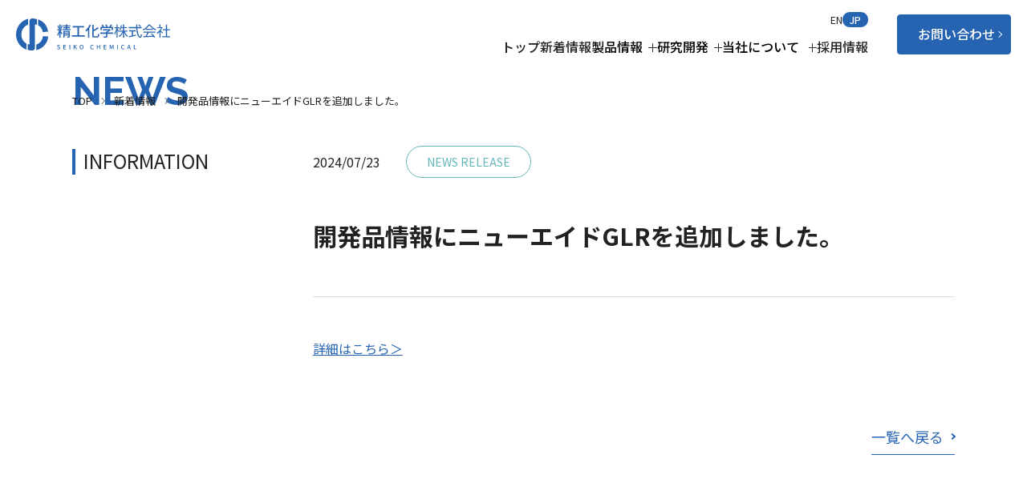

--- FILE ---
content_type: text/html; charset=UTF-8
request_url: https://seiko-chem.co.jp/news/%E9%96%8B%E7%99%BA%E5%93%81%E6%83%85%E5%A0%B1%E3%81%AB%E3%83%8B%E3%83%A5%E3%83%BC%E3%82%A8%E3%82%A4%E3%83%89glr%E3%82%92%E8%BF%BD%E5%8A%A0%E3%81%97%E3%81%BE%E3%81%97%E3%81%9F%E3%80%82/
body_size: 10721
content:
<!DOCTYPE html>
<html lang="ja">

<head>

<!-- Google Tag Manager -->
<script>(function(w,d,s,l,i){w[l]=w[l]||[];w[l].push({'gtm.start':
new Date().getTime(),event:'gtm.js'});var f=d.getElementsByTagName(s)[0],
j=d.createElement(s),dl=l!='dataLayer'?'&l='+l:'';j.async=true;j.src=
'https://www.googletagmanager.com/gtm.js?id='+i+dl;f.parentNode.insertBefore(j,f);
})(window,document,'script','dataLayer','GTM-TL8JG9TW');</script>
<!-- End Google Tag Manager -->

  <meta charset="utf-8" />
  <meta name="viewport" content="width=device-width" />
  <meta name="format-detection" content="telephone=no">
  <link rel="stylesheet" type="text/css" href="https://cdn.jsdelivr.net/npm/slick-carousel@1.8.1/slick/slick.css">
  <link rel="stylesheet" type="text/css" href="https://cdnjs.cloudflare.com/ajax/libs/slick-carousel/1.9.0/slick-theme.css">
  <link rel="stylesheet" href="https://seiko-chem.co.jp/wp/wp-content/themes/seiko/assets/css/style.css" />
  <script src="https://ajax.googleapis.com/ajax/libs/jquery/3.4.1/jquery.min.js"></script>
  <script src="https://code.jquery.com/ui/1.11.4/jquery-ui.min.js"></script>

  <meta name='robots' content='index, follow, max-image-preview:large, max-snippet:-1, max-video-preview:-1' />
	<style>img:is([sizes="auto" i], [sizes^="auto," i]) { contain-intrinsic-size: 3000px 1500px }</style>
	
	<!-- This site is optimized with the Yoast SEO plugin v26.1 - https://yoast.com/wordpress/plugins/seo/ -->
	<title>開発品情報にニューエイドGLRを追加しました。 | 精工化学株式会社</title>
	<meta name="description" content="精工化学のお知らせページです。随時NEWSやリリース情報を更新していきます。" />
	<link rel="canonical" href="https://seiko-chem.co.jp/news/開発品情報にニューエイドglrを追加しました。/" />
	<meta property="og:locale" content="ja_JP" />
	<meta property="og:type" content="article" />
	<meta property="og:title" content="開発品情報にニューエイドGLRを追加しました。 | 精工化学株式会社" />
	<meta property="og:description" content="精工化学のお知らせページです。随時NEWSやリリース情報を更新していきます。" />
	<meta property="og:url" content="https://seiko-chem.co.jp/news/開発品情報にニューエイドglrを追加しました。/" />
	<meta property="og:site_name" content="精工化学株式会社" />
	<meta property="article:modified_time" content="2024-07-23T06:38:33+00:00" />
	<meta name="twitter:card" content="summary_large_image" />
	<meta name="twitter:label1" content="推定読み取り時間" />
	<meta name="twitter:data1" content="1分" />
	<script type="application/ld+json" class="yoast-schema-graph">{"@context":"https://schema.org","@graph":[{"@type":"WebPage","@id":"https://seiko-chem.co.jp/news/%e9%96%8b%e7%99%ba%e5%93%81%e6%83%85%e5%a0%b1%e3%81%ab%e3%83%8b%e3%83%a5%e3%83%bc%e3%82%a8%e3%82%a4%e3%83%89glr%e3%82%92%e8%bf%bd%e5%8a%a0%e3%81%97%e3%81%be%e3%81%97%e3%81%9f%e3%80%82/","url":"https://seiko-chem.co.jp/news/%e9%96%8b%e7%99%ba%e5%93%81%e6%83%85%e5%a0%b1%e3%81%ab%e3%83%8b%e3%83%a5%e3%83%bc%e3%82%a8%e3%82%a4%e3%83%89glr%e3%82%92%e8%bf%bd%e5%8a%a0%e3%81%97%e3%81%be%e3%81%97%e3%81%9f%e3%80%82/","name":"開発品情報にニューエイドGLRを追加しました。 | 精工化学株式会社","isPartOf":{"@id":"https://seiko-chem.co.jp/#website"},"datePublished":"2024-07-23T06:38:32+00:00","dateModified":"2024-07-23T06:38:33+00:00","description":"精工化学のお知らせページです。随時NEWSやリリース情報を更新していきます。","breadcrumb":{"@id":"https://seiko-chem.co.jp/news/%e9%96%8b%e7%99%ba%e5%93%81%e6%83%85%e5%a0%b1%e3%81%ab%e3%83%8b%e3%83%a5%e3%83%bc%e3%82%a8%e3%82%a4%e3%83%89glr%e3%82%92%e8%bf%bd%e5%8a%a0%e3%81%97%e3%81%be%e3%81%97%e3%81%9f%e3%80%82/#breadcrumb"},"inLanguage":"ja","potentialAction":[{"@type":"ReadAction","target":["https://seiko-chem.co.jp/news/%e9%96%8b%e7%99%ba%e5%93%81%e6%83%85%e5%a0%b1%e3%81%ab%e3%83%8b%e3%83%a5%e3%83%bc%e3%82%a8%e3%82%a4%e3%83%89glr%e3%82%92%e8%bf%bd%e5%8a%a0%e3%81%97%e3%81%be%e3%81%97%e3%81%9f%e3%80%82/"]}]},{"@type":"BreadcrumbList","@id":"https://seiko-chem.co.jp/news/%e9%96%8b%e7%99%ba%e5%93%81%e6%83%85%e5%a0%b1%e3%81%ab%e3%83%8b%e3%83%a5%e3%83%bc%e3%82%a8%e3%82%a4%e3%83%89glr%e3%82%92%e8%bf%bd%e5%8a%a0%e3%81%97%e3%81%be%e3%81%97%e3%81%9f%e3%80%82/#breadcrumb","itemListElement":[{"@type":"ListItem","position":1,"name":"TOP","item":"https://seiko-chem.co.jp/"},{"@type":"ListItem","position":2,"name":"新着情報","item":"https://seiko-chem.co.jp/news/"},{"@type":"ListItem","position":3,"name":"開発品情報にニューエイドGLRを追加しました。"}]},{"@type":"WebSite","@id":"https://seiko-chem.co.jp/#website","url":"https://seiko-chem.co.jp/","name":"精工化学株式会社","description":"精工化学株式会社では重合禁止剤、 ゴム老化防止剤その他ゴム薬品、 染料中間体など有機化学工業薬品の製造および販売を行っています。","potentialAction":[{"@type":"SearchAction","target":{"@type":"EntryPoint","urlTemplate":"https://seiko-chem.co.jp/?s={search_term_string}"},"query-input":{"@type":"PropertyValueSpecification","valueRequired":true,"valueName":"search_term_string"}}],"inLanguage":"ja"}]}</script>
	<!-- / Yoast SEO plugin. -->


<script type="text/javascript">
/* <![CDATA[ */
window._wpemojiSettings = {"baseUrl":"https:\/\/s.w.org\/images\/core\/emoji\/16.0.1\/72x72\/","ext":".png","svgUrl":"https:\/\/s.w.org\/images\/core\/emoji\/16.0.1\/svg\/","svgExt":".svg","source":{"concatemoji":"https:\/\/seiko-chem.co.jp\/wp\/wp-includes\/js\/wp-emoji-release.min.js?ver=6.8.3"}};
/*! This file is auto-generated */
!function(s,n){var o,i,e;function c(e){try{var t={supportTests:e,timestamp:(new Date).valueOf()};sessionStorage.setItem(o,JSON.stringify(t))}catch(e){}}function p(e,t,n){e.clearRect(0,0,e.canvas.width,e.canvas.height),e.fillText(t,0,0);var t=new Uint32Array(e.getImageData(0,0,e.canvas.width,e.canvas.height).data),a=(e.clearRect(0,0,e.canvas.width,e.canvas.height),e.fillText(n,0,0),new Uint32Array(e.getImageData(0,0,e.canvas.width,e.canvas.height).data));return t.every(function(e,t){return e===a[t]})}function u(e,t){e.clearRect(0,0,e.canvas.width,e.canvas.height),e.fillText(t,0,0);for(var n=e.getImageData(16,16,1,1),a=0;a<n.data.length;a++)if(0!==n.data[a])return!1;return!0}function f(e,t,n,a){switch(t){case"flag":return n(e,"\ud83c\udff3\ufe0f\u200d\u26a7\ufe0f","\ud83c\udff3\ufe0f\u200b\u26a7\ufe0f")?!1:!n(e,"\ud83c\udde8\ud83c\uddf6","\ud83c\udde8\u200b\ud83c\uddf6")&&!n(e,"\ud83c\udff4\udb40\udc67\udb40\udc62\udb40\udc65\udb40\udc6e\udb40\udc67\udb40\udc7f","\ud83c\udff4\u200b\udb40\udc67\u200b\udb40\udc62\u200b\udb40\udc65\u200b\udb40\udc6e\u200b\udb40\udc67\u200b\udb40\udc7f");case"emoji":return!a(e,"\ud83e\udedf")}return!1}function g(e,t,n,a){var r="undefined"!=typeof WorkerGlobalScope&&self instanceof WorkerGlobalScope?new OffscreenCanvas(300,150):s.createElement("canvas"),o=r.getContext("2d",{willReadFrequently:!0}),i=(o.textBaseline="top",o.font="600 32px Arial",{});return e.forEach(function(e){i[e]=t(o,e,n,a)}),i}function t(e){var t=s.createElement("script");t.src=e,t.defer=!0,s.head.appendChild(t)}"undefined"!=typeof Promise&&(o="wpEmojiSettingsSupports",i=["flag","emoji"],n.supports={everything:!0,everythingExceptFlag:!0},e=new Promise(function(e){s.addEventListener("DOMContentLoaded",e,{once:!0})}),new Promise(function(t){var n=function(){try{var e=JSON.parse(sessionStorage.getItem(o));if("object"==typeof e&&"number"==typeof e.timestamp&&(new Date).valueOf()<e.timestamp+604800&&"object"==typeof e.supportTests)return e.supportTests}catch(e){}return null}();if(!n){if("undefined"!=typeof Worker&&"undefined"!=typeof OffscreenCanvas&&"undefined"!=typeof URL&&URL.createObjectURL&&"undefined"!=typeof Blob)try{var e="postMessage("+g.toString()+"("+[JSON.stringify(i),f.toString(),p.toString(),u.toString()].join(",")+"));",a=new Blob([e],{type:"text/javascript"}),r=new Worker(URL.createObjectURL(a),{name:"wpTestEmojiSupports"});return void(r.onmessage=function(e){c(n=e.data),r.terminate(),t(n)})}catch(e){}c(n=g(i,f,p,u))}t(n)}).then(function(e){for(var t in e)n.supports[t]=e[t],n.supports.everything=n.supports.everything&&n.supports[t],"flag"!==t&&(n.supports.everythingExceptFlag=n.supports.everythingExceptFlag&&n.supports[t]);n.supports.everythingExceptFlag=n.supports.everythingExceptFlag&&!n.supports.flag,n.DOMReady=!1,n.readyCallback=function(){n.DOMReady=!0}}).then(function(){return e}).then(function(){var e;n.supports.everything||(n.readyCallback(),(e=n.source||{}).concatemoji?t(e.concatemoji):e.wpemoji&&e.twemoji&&(t(e.twemoji),t(e.wpemoji)))}))}((window,document),window._wpemojiSettings);
/* ]]> */
</script>
<style id='wp-emoji-styles-inline-css' type='text/css'>

	img.wp-smiley, img.emoji {
		display: inline !important;
		border: none !important;
		box-shadow: none !important;
		height: 1em !important;
		width: 1em !important;
		margin: 0 0.07em !important;
		vertical-align: -0.1em !important;
		background: none !important;
		padding: 0 !important;
	}
</style>
<link rel='stylesheet' id='wp-block-library-css' href='https://seiko-chem.co.jp/wp/wp-includes/css/dist/block-library/style.min.css?ver=6.8.3' type='text/css' media='all' />
<style id='classic-theme-styles-inline-css' type='text/css'>
/*! This file is auto-generated */
.wp-block-button__link{color:#fff;background-color:#32373c;border-radius:9999px;box-shadow:none;text-decoration:none;padding:calc(.667em + 2px) calc(1.333em + 2px);font-size:1.125em}.wp-block-file__button{background:#32373c;color:#fff;text-decoration:none}
</style>
<style id='snow-monkey-forms-control-checkboxes-style-inline-css' type='text/css'>
.smf-form .smf-checkboxes-control--horizontal .smf-checkboxes-control__control>.smf-label{display:inline-block;margin-right:var(--_margin-1)}.smf-form .smf-checkboxes-control--vertical .smf-checkboxes-control__control>.smf-label{display:block}.smf-form .smf-checkbox-control{align-items:flex-start;display:inline-flex;gap:var(--_s-2)}.smf-form .smf-checkbox-control__control{--_border-radius:var(--_global--border-radius);--_border-color:var(--_form-control-border-color);border:1px solid var(--_border-color);border-radius:var(--_border-radius);outline:0;--_transition-duration:var(--_global--transition-duration);--_transition-function-timing:var(--_global--transition-function-timing);--_transition-delay:var(--_global--transition-delay);transition:border var(--_transition-duration) var(--_transition-function-timing) var(--_transition-delay)}.smf-form .smf-checkbox-control__control:hover{--_border-color:var(--_form-control-border-color-hover)}.smf-form .smf-checkbox-control__control:active,.smf-form .smf-checkbox-control__control:focus,.smf-form .smf-checkbox-control__control:focus-within,.smf-form .smf-checkbox-control__control[aria-selected=true]{--_border-color:var(--_form-control-border-color-focus)}.smf-form .smf-checkbox-control__control>input,.smf-form .smf-checkbox-control__control>textarea{border:none;outline:none}.smf-form .smf-checkbox-control__control{appearance:none;background-color:var(--_color-white);border-radius:3px;box-shadow:inset 0 1px 1px rgba(0,0,0,.035);cursor:pointer;display:inline-block;flex:0 0 auto;height:16px;margin:calc(var(--_half-leading)*1em) 0 0;position:relative;width:16px}.smf-form .smf-checkbox-control__control:before{border-color:var(--_color-white);border-style:solid;border-width:0 2px 2px 0;height:8px;left:calc(50% - 3px);margin:0!important;top:calc(50% - 5px);transform:rotate(45deg);visibility:hidden;width:6px}.smf-form .smf-checkbox-control__control:checked{background-color:#3a87fd;border-color:#3a87fd}.smf-form .smf-checkbox-control__control:checked:before{content:"";display:block;position:absolute;visibility:visible}.smf-form .smf-checkbox-control__control:disabled{background-color:var(--_lightest-color-gray)}.smf-form .smf-checkbox-control__control:disabled:before{border-color:var(--_dark-color-gray)}.smf-form .smf-checkbox-control__control{flex:none;margin-top:calc(var(--_half-leading)*1em)}

</style>
<style id='snow-monkey-forms-control-file-style-inline-css' type='text/css'>
.smf-form .smf-file-control{align-items:center;display:flex;flex-wrap:wrap;gap:1em;justify-content:space-between;position:relative}.smf-form .smf-file-control__filename,.smf-form .smf-file-control__label{display:none}.smf-form .smf-file-control>label{align-items:center;display:flex;flex-wrap:wrap;gap:1em;outline:none;position:relative}.smf-form .smf-file-control>label:before{content:"";display:block;inset:-3px;position:absolute}.smf-form .smf-file-control>label:active:before,.smf-form .smf-file-control>label:focus-within:before,.smf-form .smf-file-control>label:focus:before{border:1px solid var(--_form-control-border-color-focus);border-radius:var(--_global--border-radius)}.smf-form .smf-file-control>label>*{flex:0 0 auto}.smf-form .smf-file-control__control{display:none}.smf-form .smf-file-control__label{background-color:var(--_lighter-color-gray);background-image:linear-gradient(180deg,#fff,var(--_lighter-color-gray));border-radius:var(--_global--border-radius);color:var(--_color-text);cursor:pointer;display:inline-block;padding:var(--_padding-2) var(--_padding-1);text-decoration:none;--_border-radius:var(--_global--border-radius);--_border-color:var(--_form-control-border-color);border:1px solid var(--_border-color);border-radius:var(--_border-radius);outline:0;--_transition-duration:var(--_global--transition-duration);--_transition-function-timing:var(--_global--transition-function-timing);--_transition-delay:var(--_global--transition-delay);transition:border var(--_transition-duration) var(--_transition-function-timing) var(--_transition-delay)}.smf-form .smf-file-control__label:hover{--_border-color:var(--_form-control-border-color-hover)}.smf-form .smf-file-control__label:active,.smf-form .smf-file-control__label:focus,.smf-form .smf-file-control__label:focus-within,.smf-form .smf-file-control__label[aria-selected=true]{--_border-color:var(--_form-control-border-color-focus)}.smf-form .smf-file-control__label>input,.smf-form .smf-file-control__label>textarea{border:none;outline:none}.smf-form .smf-file-control__filename--no-file{display:inline-block}.smf-form .smf-file-control__filename--has-file{display:none}.smf-form .smf-file-control__clear{cursor:pointer;display:none;text-decoration:underline}.smf-form .smf-file-control__value{margin-top:.25em}.smf-form .smf-file-control--set .smf-file-control__filename--no-file{display:none}.smf-form .smf-file-control--set .smf-file-control__clear,.smf-form .smf-file-control--set .smf-file-control__filename--has-file{display:inline-block}.smf-form .smf-file-control--uploaded label{display:none}.smf-form .smf-file-control--uploaded .smf-file-control__clear{display:inline-block}

</style>
<style id='snow-monkey-forms-item-style-inline-css' type='text/css'>
.smf-item label{cursor:pointer}.smf-item__description{color:var(--_dark-color-gray);margin-top:var(--_margin-2);--_font-size-level:-1;font-size:var(--_font-size);line-height:var(--_line-height)}

</style>
<style id='snow-monkey-forms-control-radio-buttons-style-inline-css' type='text/css'>
.smf-form .smf-radio-buttons-control--horizontal .smf-radio-buttons-control__control>.smf-label{display:inline-block;margin-right:var(--_margin-1)}.smf-form .smf-radio-buttons-control--vertical .smf-radio-buttons-control__control>.smf-label{display:block}.smf-form .smf-radio-button-control{align-items:flex-start;display:inline-flex;gap:var(--_s-2)}.smf-form .smf-radio-button-control__control{--_border-radius:var(--_global--border-radius);--_border-color:var(--_form-control-border-color);border:1px solid var(--_border-color);border-radius:var(--_border-radius);outline:0;--_transition-duration:var(--_global--transition-duration);--_transition-function-timing:var(--_global--transition-function-timing);--_transition-delay:var(--_global--transition-delay);transition:border var(--_transition-duration) var(--_transition-function-timing) var(--_transition-delay)}.smf-form .smf-radio-button-control__control:hover{--_border-color:var(--_form-control-border-color-hover)}.smf-form .smf-radio-button-control__control:active,.smf-form .smf-radio-button-control__control:focus,.smf-form .smf-radio-button-control__control:focus-within,.smf-form .smf-radio-button-control__control[aria-selected=true]{--_border-color:var(--_form-control-border-color-focus)}.smf-form .smf-radio-button-control__control>input,.smf-form .smf-radio-button-control__control>textarea{border:none;outline:none}.smf-form .smf-radio-button-control__control{appearance:none;background-color:var(--_color-white);border-radius:100%;box-shadow:inset 0 1px 1px rgba(0,0,0,.035);cursor:pointer;display:inline-block;flex:0 0 auto;height:16px;margin:calc(var(--_half-leading)*1em) 0 0;position:relative;width:16px}.smf-form .smf-radio-button-control__control:before{background-color:var(--_color-white);border-radius:100%;height:6px;left:calc(50% - 3px);margin:0!important;overflow:hidden;top:calc(50% - 3px);visibility:hidden;width:6px}.smf-form .smf-radio-button-control__control:checked{background-color:#3a87fd;border-color:#3a87fd}.smf-form .smf-radio-button-control__control:checked:before{content:"";display:block;position:absolute;visibility:visible}.smf-form .smf-radio-button-control__control:disabled{background-color:var(--_lightest-color-gray)}.smf-form .smf-radio-button-control__control:disabled:before{background-color:var(--_dark-color-gray)}.smf-form .smf-radio-button-control__control{flex:none;margin-top:calc(var(--_half-leading)*1em)}

</style>
<style id='snow-monkey-forms-control-select-style-inline-css' type='text/css'>
.smf-form .smf-select-control{display:inline-block;position:relative}.smf-form .smf-select-control__toggle{display:none}.smf-form .smf-select-control__control{appearance:none;background-color:#0000;cursor:pointer;display:inline-block;max-width:100%;padding:.75rem 1rem;padding-right:var(--_s1);position:relative;z-index:1;--_border-radius:var(--_global--border-radius);--_border-color:var(--_form-control-border-color);border:1px solid var(--_border-color);border-radius:var(--_border-radius);outline:0;--_transition-duration:var(--_global--transition-duration);--_transition-function-timing:var(--_global--transition-function-timing);--_transition-delay:var(--_global--transition-delay);transition:border var(--_transition-duration) var(--_transition-function-timing) var(--_transition-delay)}.smf-form .smf-select-control__control:hover{--_border-color:var(--_form-control-border-color-hover)}.smf-form .smf-select-control__control:active,.smf-form .smf-select-control__control:focus,.smf-form .smf-select-control__control:focus-within,.smf-form .smf-select-control__control[aria-selected=true]{--_border-color:var(--_form-control-border-color-focus)}.smf-form .smf-select-control__control>input,.smf-form .smf-select-control__control>textarea{border:none;outline:none}.smf-form .smf-select-control__control:focus+.smf-select-control__toggle:before{border-color:#3a87fd}.smf-form .smf-select-control__control:disabled+.smf-select-control__toggle{background-color:var(--_lightest-color-gray)}.smf-form .smf-select-control__toggle{background-color:var(--_color-white);bottom:0;display:block;left:0;position:absolute;right:0;top:0;z-index:0}.smf-form .smf-select-control__toggle:before{border-color:currentcolor;border-style:solid;border-width:0 1px 1px 0;content:"";display:block;height:6px;position:absolute;right:calc(var(--_s-1) - 6px);top:calc(50% - 4px);transform:rotate(45deg);width:6px}.smf-select-control__control{color:inherit}

</style>
<style id='snow-monkey-forms-control-text-style-inline-css' type='text/css'>
.smf-form .smf-text-control__control{background-color:var(--_color-white);box-shadow:inset 0 1px 1px rgba(0,0,0,.035);max-width:100%;padding:.75rem 1rem;--_border-radius:var(--_global--border-radius);--_border-color:var(--_form-control-border-color);border:1px solid var(--_border-color);border-radius:var(--_border-radius);outline:0;--_transition-duration:var(--_global--transition-duration);--_transition-function-timing:var(--_global--transition-function-timing);--_transition-delay:var(--_global--transition-delay);transition:border var(--_transition-duration) var(--_transition-function-timing) var(--_transition-delay)}.smf-form .smf-text-control__control:hover{--_border-color:var(--_form-control-border-color-hover)}.smf-form .smf-text-control__control:active,.smf-form .smf-text-control__control:focus,.smf-form .smf-text-control__control:focus-within,.smf-form .smf-text-control__control[aria-selected=true]{--_border-color:var(--_form-control-border-color-focus)}.smf-form .smf-text-control__control>input,.smf-form .smf-text-control__control>textarea{border:none;outline:none}.smf-form .smf-text-control__control:disabled{background-color:var(--_lightest-color-gray)}textarea.smf-form .smf-text-control__control{height:auto;width:100%}.smf-text-control{line-height:1}

</style>
<style id='snow-monkey-forms-control-textarea-style-inline-css' type='text/css'>
.smf-form .smf-textarea-control__control{background-color:var(--_color-white);box-shadow:inset 0 1px 1px rgba(0,0,0,.035);display:block;max-width:100%;padding:.75rem 1rem;width:100%;--_border-radius:var(--_global--border-radius);--_border-color:var(--_form-control-border-color);border:1px solid var(--_border-color);border-radius:var(--_border-radius);outline:0;--_transition-duration:var(--_global--transition-duration);--_transition-function-timing:var(--_global--transition-function-timing);--_transition-delay:var(--_global--transition-delay);transition:border var(--_transition-duration) var(--_transition-function-timing) var(--_transition-delay)}.smf-form .smf-textarea-control__control:hover{--_border-color:var(--_form-control-border-color-hover)}.smf-form .smf-textarea-control__control:active,.smf-form .smf-textarea-control__control:focus,.smf-form .smf-textarea-control__control:focus-within,.smf-form .smf-textarea-control__control[aria-selected=true]{--_border-color:var(--_form-control-border-color-focus)}.smf-form .smf-textarea-control__control>input,.smf-form .smf-textarea-control__control>textarea{border:none;outline:none}.smf-form .smf-textarea-control__control:disabled{background-color:var(--_lightest-color-gray)}textarea.smf-form .smf-textarea-control__control{height:auto;width:100%}

</style>
<link rel='stylesheet' id='sass-basis-core-css' href='https://seiko-chem.co.jp/wp/wp-content/plugins/snow-monkey-forms/dist/css/fallback.css?ver=1759825798' type='text/css' media='all' />
<link rel='stylesheet' id='snow-monkey-forms-css' href='https://seiko-chem.co.jp/wp/wp-content/plugins/snow-monkey-forms/dist/css/app.css?ver=1759825798' type='text/css' media='all' />
<style id='global-styles-inline-css' type='text/css'>
:root{--wp--preset--aspect-ratio--square: 1;--wp--preset--aspect-ratio--4-3: 4/3;--wp--preset--aspect-ratio--3-4: 3/4;--wp--preset--aspect-ratio--3-2: 3/2;--wp--preset--aspect-ratio--2-3: 2/3;--wp--preset--aspect-ratio--16-9: 16/9;--wp--preset--aspect-ratio--9-16: 9/16;--wp--preset--color--black: #000000;--wp--preset--color--cyan-bluish-gray: #abb8c3;--wp--preset--color--white: #ffffff;--wp--preset--color--pale-pink: #f78da7;--wp--preset--color--vivid-red: #cf2e2e;--wp--preset--color--luminous-vivid-orange: #ff6900;--wp--preset--color--luminous-vivid-amber: #fcb900;--wp--preset--color--light-green-cyan: #7bdcb5;--wp--preset--color--vivid-green-cyan: #00d084;--wp--preset--color--pale-cyan-blue: #8ed1fc;--wp--preset--color--vivid-cyan-blue: #0693e3;--wp--preset--color--vivid-purple: #9b51e0;--wp--preset--gradient--vivid-cyan-blue-to-vivid-purple: linear-gradient(135deg,rgba(6,147,227,1) 0%,rgb(155,81,224) 100%);--wp--preset--gradient--light-green-cyan-to-vivid-green-cyan: linear-gradient(135deg,rgb(122,220,180) 0%,rgb(0,208,130) 100%);--wp--preset--gradient--luminous-vivid-amber-to-luminous-vivid-orange: linear-gradient(135deg,rgba(252,185,0,1) 0%,rgba(255,105,0,1) 100%);--wp--preset--gradient--luminous-vivid-orange-to-vivid-red: linear-gradient(135deg,rgba(255,105,0,1) 0%,rgb(207,46,46) 100%);--wp--preset--gradient--very-light-gray-to-cyan-bluish-gray: linear-gradient(135deg,rgb(238,238,238) 0%,rgb(169,184,195) 100%);--wp--preset--gradient--cool-to-warm-spectrum: linear-gradient(135deg,rgb(74,234,220) 0%,rgb(151,120,209) 20%,rgb(207,42,186) 40%,rgb(238,44,130) 60%,rgb(251,105,98) 80%,rgb(254,248,76) 100%);--wp--preset--gradient--blush-light-purple: linear-gradient(135deg,rgb(255,206,236) 0%,rgb(152,150,240) 100%);--wp--preset--gradient--blush-bordeaux: linear-gradient(135deg,rgb(254,205,165) 0%,rgb(254,45,45) 50%,rgb(107,0,62) 100%);--wp--preset--gradient--luminous-dusk: linear-gradient(135deg,rgb(255,203,112) 0%,rgb(199,81,192) 50%,rgb(65,88,208) 100%);--wp--preset--gradient--pale-ocean: linear-gradient(135deg,rgb(255,245,203) 0%,rgb(182,227,212) 50%,rgb(51,167,181) 100%);--wp--preset--gradient--electric-grass: linear-gradient(135deg,rgb(202,248,128) 0%,rgb(113,206,126) 100%);--wp--preset--gradient--midnight: linear-gradient(135deg,rgb(2,3,129) 0%,rgb(40,116,252) 100%);--wp--preset--font-size--small: 13px;--wp--preset--font-size--medium: 20px;--wp--preset--font-size--large: 36px;--wp--preset--font-size--x-large: 42px;--wp--preset--spacing--20: 0.44rem;--wp--preset--spacing--30: 0.67rem;--wp--preset--spacing--40: 1rem;--wp--preset--spacing--50: 1.5rem;--wp--preset--spacing--60: 2.25rem;--wp--preset--spacing--70: 3.38rem;--wp--preset--spacing--80: 5.06rem;--wp--preset--shadow--natural: 6px 6px 9px rgba(0, 0, 0, 0.2);--wp--preset--shadow--deep: 12px 12px 50px rgba(0, 0, 0, 0.4);--wp--preset--shadow--sharp: 6px 6px 0px rgba(0, 0, 0, 0.2);--wp--preset--shadow--outlined: 6px 6px 0px -3px rgba(255, 255, 255, 1), 6px 6px rgba(0, 0, 0, 1);--wp--preset--shadow--crisp: 6px 6px 0px rgba(0, 0, 0, 1);}:where(.is-layout-flex){gap: 0.5em;}:where(.is-layout-grid){gap: 0.5em;}body .is-layout-flex{display: flex;}.is-layout-flex{flex-wrap: wrap;align-items: center;}.is-layout-flex > :is(*, div){margin: 0;}body .is-layout-grid{display: grid;}.is-layout-grid > :is(*, div){margin: 0;}:where(.wp-block-columns.is-layout-flex){gap: 2em;}:where(.wp-block-columns.is-layout-grid){gap: 2em;}:where(.wp-block-post-template.is-layout-flex){gap: 1.25em;}:where(.wp-block-post-template.is-layout-grid){gap: 1.25em;}.has-black-color{color: var(--wp--preset--color--black) !important;}.has-cyan-bluish-gray-color{color: var(--wp--preset--color--cyan-bluish-gray) !important;}.has-white-color{color: var(--wp--preset--color--white) !important;}.has-pale-pink-color{color: var(--wp--preset--color--pale-pink) !important;}.has-vivid-red-color{color: var(--wp--preset--color--vivid-red) !important;}.has-luminous-vivid-orange-color{color: var(--wp--preset--color--luminous-vivid-orange) !important;}.has-luminous-vivid-amber-color{color: var(--wp--preset--color--luminous-vivid-amber) !important;}.has-light-green-cyan-color{color: var(--wp--preset--color--light-green-cyan) !important;}.has-vivid-green-cyan-color{color: var(--wp--preset--color--vivid-green-cyan) !important;}.has-pale-cyan-blue-color{color: var(--wp--preset--color--pale-cyan-blue) !important;}.has-vivid-cyan-blue-color{color: var(--wp--preset--color--vivid-cyan-blue) !important;}.has-vivid-purple-color{color: var(--wp--preset--color--vivid-purple) !important;}.has-black-background-color{background-color: var(--wp--preset--color--black) !important;}.has-cyan-bluish-gray-background-color{background-color: var(--wp--preset--color--cyan-bluish-gray) !important;}.has-white-background-color{background-color: var(--wp--preset--color--white) !important;}.has-pale-pink-background-color{background-color: var(--wp--preset--color--pale-pink) !important;}.has-vivid-red-background-color{background-color: var(--wp--preset--color--vivid-red) !important;}.has-luminous-vivid-orange-background-color{background-color: var(--wp--preset--color--luminous-vivid-orange) !important;}.has-luminous-vivid-amber-background-color{background-color: var(--wp--preset--color--luminous-vivid-amber) !important;}.has-light-green-cyan-background-color{background-color: var(--wp--preset--color--light-green-cyan) !important;}.has-vivid-green-cyan-background-color{background-color: var(--wp--preset--color--vivid-green-cyan) !important;}.has-pale-cyan-blue-background-color{background-color: var(--wp--preset--color--pale-cyan-blue) !important;}.has-vivid-cyan-blue-background-color{background-color: var(--wp--preset--color--vivid-cyan-blue) !important;}.has-vivid-purple-background-color{background-color: var(--wp--preset--color--vivid-purple) !important;}.has-black-border-color{border-color: var(--wp--preset--color--black) !important;}.has-cyan-bluish-gray-border-color{border-color: var(--wp--preset--color--cyan-bluish-gray) !important;}.has-white-border-color{border-color: var(--wp--preset--color--white) !important;}.has-pale-pink-border-color{border-color: var(--wp--preset--color--pale-pink) !important;}.has-vivid-red-border-color{border-color: var(--wp--preset--color--vivid-red) !important;}.has-luminous-vivid-orange-border-color{border-color: var(--wp--preset--color--luminous-vivid-orange) !important;}.has-luminous-vivid-amber-border-color{border-color: var(--wp--preset--color--luminous-vivid-amber) !important;}.has-light-green-cyan-border-color{border-color: var(--wp--preset--color--light-green-cyan) !important;}.has-vivid-green-cyan-border-color{border-color: var(--wp--preset--color--vivid-green-cyan) !important;}.has-pale-cyan-blue-border-color{border-color: var(--wp--preset--color--pale-cyan-blue) !important;}.has-vivid-cyan-blue-border-color{border-color: var(--wp--preset--color--vivid-cyan-blue) !important;}.has-vivid-purple-border-color{border-color: var(--wp--preset--color--vivid-purple) !important;}.has-vivid-cyan-blue-to-vivid-purple-gradient-background{background: var(--wp--preset--gradient--vivid-cyan-blue-to-vivid-purple) !important;}.has-light-green-cyan-to-vivid-green-cyan-gradient-background{background: var(--wp--preset--gradient--light-green-cyan-to-vivid-green-cyan) !important;}.has-luminous-vivid-amber-to-luminous-vivid-orange-gradient-background{background: var(--wp--preset--gradient--luminous-vivid-amber-to-luminous-vivid-orange) !important;}.has-luminous-vivid-orange-to-vivid-red-gradient-background{background: var(--wp--preset--gradient--luminous-vivid-orange-to-vivid-red) !important;}.has-very-light-gray-to-cyan-bluish-gray-gradient-background{background: var(--wp--preset--gradient--very-light-gray-to-cyan-bluish-gray) !important;}.has-cool-to-warm-spectrum-gradient-background{background: var(--wp--preset--gradient--cool-to-warm-spectrum) !important;}.has-blush-light-purple-gradient-background{background: var(--wp--preset--gradient--blush-light-purple) !important;}.has-blush-bordeaux-gradient-background{background: var(--wp--preset--gradient--blush-bordeaux) !important;}.has-luminous-dusk-gradient-background{background: var(--wp--preset--gradient--luminous-dusk) !important;}.has-pale-ocean-gradient-background{background: var(--wp--preset--gradient--pale-ocean) !important;}.has-electric-grass-gradient-background{background: var(--wp--preset--gradient--electric-grass) !important;}.has-midnight-gradient-background{background: var(--wp--preset--gradient--midnight) !important;}.has-small-font-size{font-size: var(--wp--preset--font-size--small) !important;}.has-medium-font-size{font-size: var(--wp--preset--font-size--medium) !important;}.has-large-font-size{font-size: var(--wp--preset--font-size--large) !important;}.has-x-large-font-size{font-size: var(--wp--preset--font-size--x-large) !important;}
:where(.wp-block-post-template.is-layout-flex){gap: 1.25em;}:where(.wp-block-post-template.is-layout-grid){gap: 1.25em;}
:where(.wp-block-columns.is-layout-flex){gap: 2em;}:where(.wp-block-columns.is-layout-grid){gap: 2em;}
:root :where(.wp-block-pullquote){font-size: 1.5em;line-height: 1.6;}
</style>
<link rel='stylesheet' id='bogo-css' href='https://seiko-chem.co.jp/wp/wp-content/plugins/bogo/includes/css/style.css?ver=3.9.0.1' type='text/css' media='all' />
<link rel="https://api.w.org/" href="https://seiko-chem.co.jp/wp-json/" /><link rel="alternate" title="JSON" type="application/json" href="https://seiko-chem.co.jp/wp-json/wp/v2/news/1066" /><link rel="EditURI" type="application/rsd+xml" title="RSD" href="https://seiko-chem.co.jp/wp/xmlrpc.php?rsd" />
<meta name="generator" content="WordPress 6.8.3" />
<link rel='shortlink' href='https://seiko-chem.co.jp/?p=1066' />
<link rel="alternate" title="oEmbed (JSON)" type="application/json+oembed" href="https://seiko-chem.co.jp/wp-json/oembed/1.0/embed?url=https%3A%2F%2Fseiko-chem.co.jp%2Fnews%2F%25e9%2596%258b%25e7%2599%25ba%25e5%2593%2581%25e6%2583%2585%25e5%25a0%25b1%25e3%2581%25ab%25e3%2583%258b%25e3%2583%25a5%25e3%2583%25bc%25e3%2582%25a8%25e3%2582%25a4%25e3%2583%2589glr%25e3%2582%2592%25e8%25bf%25bd%25e5%258a%25a0%25e3%2581%2597%25e3%2581%25be%25e3%2581%2597%25e3%2581%259f%25e3%2580%2582%2F" />
<link rel="alternate" title="oEmbed (XML)" type="text/xml+oembed" href="https://seiko-chem.co.jp/wp-json/oembed/1.0/embed?url=https%3A%2F%2Fseiko-chem.co.jp%2Fnews%2F%25e9%2596%258b%25e7%2599%25ba%25e5%2593%2581%25e6%2583%2585%25e5%25a0%25b1%25e3%2581%25ab%25e3%2583%258b%25e3%2583%25a5%25e3%2583%25bc%25e3%2582%25a8%25e3%2582%25a4%25e3%2583%2589glr%25e3%2582%2592%25e8%25bf%25bd%25e5%258a%25a0%25e3%2581%2597%25e3%2581%25be%25e3%2581%2597%25e3%2581%259f%25e3%2580%2582%2F&#038;format=xml" />
<noscript><style>.lazyload[data-src]{display:none !important;}</style></noscript><style>.lazyload{background-image:none !important;}.lazyload:before{background-image:none !important;}</style><link rel="icon" href="https://seiko-chem.co.jp/wp/wp-content/uploads/2024/01/cropped-fav-32x32.png" sizes="32x32" />
<link rel="icon" href="https://seiko-chem.co.jp/wp/wp-content/uploads/2024/01/cropped-fav-192x192.png" sizes="192x192" />
<link rel="apple-touch-icon" href="https://seiko-chem.co.jp/wp/wp-content/uploads/2024/01/cropped-fav-180x180.png" />
<meta name="msapplication-TileImage" content="https://seiko-chem.co.jp/wp/wp-content/uploads/2024/01/cropped-fav-270x270.png" />
</head>

<meta name="google-site-verification" content="saw47QBzMFwE0wwie7-QlsPrHfytwlnXO0Cc-DqhYp4" />

      <body itemscope="" itemtype="http://schema.org/WebPage" class="wp-singular news-template-default single single-news postid-1066 wp-theme-seiko ja"></body>
  <!-- Google Tag Manager (noscript) -->
<noscript><iframe src="https://www.googletagmanager.com/ns.html?id=GTM-TL8JG9TW"
height="0" width="0" style="display:none;visibility:hidden"></iframe></noscript>
<!-- End Google Tag Manager (noscript) -->
<div class="menubg"></div>
<header class="header">
  <div class="header__in">

    <div class="logo">
      <a href="https://seiko-chem.co.jp">
        <img src="[data-uri]" alt="精工化学株式会社 SEIKO CHEMICAL" data-src="https://seiko-chem.co.jp/wp/wp-content/themes/seiko/assets/img/common/logo.svg" decoding="async" class="lazyload"><noscript><img src="https://seiko-chem.co.jp/wp/wp-content/themes/seiko/assets/img/common/logo.svg" alt="精工化学株式会社 SEIKO CHEMICAL" data-eio="l"></noscript>
      </a>
    </div>

    <nav class="header__nav">
              <ul class="lang">
          <li id="bogo_language_switcher-2" class="widget widget_bogo_language_switcher"><h2 class="widgettitle">言語切り替え</h2>
<ul class="bogo-language-switcher list-view"><li class="en-US en first"><span class="bogoflags bogoflags-us"></span> <span class="bogo-language-name">English</span></li>
<li class="ja current last"><span class="bogoflags bogoflags-jp"></span> <span class="bogo-language-name"><a rel="alternate" hreflang="ja" href="https://seiko-chem.co.jp/news/%e9%96%8b%e7%99%ba%e5%93%81%e6%83%85%e5%a0%b1%e3%81%ab%e3%83%8b%e3%83%a5%e3%83%bc%e3%82%a8%e3%82%a4%e3%83%89glr%e3%82%92%e8%bf%bd%e5%8a%a0%e3%81%97%e3%81%be%e3%81%97%e3%81%9f%e3%80%82/" title="日本語" class="current" aria-current="page">日本語</a></span></li>
</ul></li>
        </ul>
            <ul class="nav__main">
        <li class="main__item">
          <a href="https://seiko-chem.co.jp"><span class="jpTxt">トップ</span><span class="enTxt">TOP</span></a>
        </li>
        <li class="main__item">
          <a href="https://seiko-chem.co.jp/news/"><span class="jpTxt">新着情報</span><span class="enTxt">NEWS</span></a>
        </li>
        <li class="main__item">
          <button class="parent" type="button"><span class="jpTxt">製品情報</span><span class="enTxt">PRODUCTS</span><span class="switch"></span></button>
          <ul class="nav__child">
            <li class="child__item">
              <a href="https://seiko-chem.co.jp/products/"><span class="jpTxt">製品一覧</span><span class="enTxt">List</span></a>
            </li>
            <li class="child__item">
              <a href="https://seiko-chem.co.jp/technical/"><span class="jpTxt">技術情報</span><span class="enTxt">Technical</span></a>
            </li>
          </ul>
        </li>
        <li class="main__item item-development">
          <button class="parent" type="button">研究開発<span class="switch"></span></button>
          <ul class="nav__child">
            <li class="child__item">
              <a href="https://seiko-chem.co.jp/development/">開発品情報</a>
            </li>
            <li class="child__item">
              <a href="https://seiko-chem.co.jp/lab/">ラボ試作品</a>
            </li>
            <li class="child__item">
              <a href="https://seiko-chem.co.jp/order/">受託製造</a>
            </li>
          </ul>
        </li>
        <li class="main__item">
          <button class="parent" type="button">
          <span class="jpTxt">当社について</span>
          <span class="enTxt">ABOUT</span>
            <span class="switch"></span></button>
          <ul class="nav__child nav__child-about">
            <li class="child__item">
              <a href="https://seiko-chem.co.jp/aboutus/">
              <span class="jpTxt">会社概要</span>
              <span class="enTxt">Overview</span>
              </a>
            </li>
            <li class="child__item">
              <a href="https://seiko-chem.co.jp/aboutus/business/">
              <span class="jpTxt">事業概要</span>
              <span class="enTxt">Business Outline</span>
            </a>
            </li>
            <li class="child__item">
              <a href="https://seiko-chem.co.jp/aboutus/history/">
              <span class="jpTxt">沿革</span>
              <span class="enTxt">History</span>
            </a>
            </li>
            <li class="child__item">
              <a href="https://seiko-chem.co.jp/sdgs/">
              <span class="jpTxt">サステナビリティ</span>
              <span class="enTxt">Sustainability</span>
              </a>
            </li>
            <li class="child__item jpTxt">
              <a href="https://seiko-chem.co.jp/qualitypolicy/">
              <span class="jpTxt">品質方針</span>
              </a>
            </li>
            <li class="child__item jpTxt">
              <a href="https://seiko-chem.co.jp/enviromentpolicy/">
              <span class="jpTxt">環境方針</span>
              </a>
            </li>
          </ul>
        </li>
        <li class="main__item item-recruit">
          <a href="https://seiko-chem.co.jp/recruit/">採用情報</a>
        </li>
        <li class="main__item item-contact">
          <a href="https://seiko-chem.co.jp/contact/" class="btn btn-white"><span class="jpTxt">お問い合わせ</span><span class="enTxt">Contact</span></a>
        </li>
      </ul>
      <a href="https://seiko-chem.co.jp/contact/" class="btn-contact">
      <span class="jpTxt">お問い合わせ</span>
      <span class="enTxt">Contact</span>
    </a>
      <div class="nav-toggle">
        <div>
          <span></span>
          <span></span>
          <span></span>
        </div>
      </div>
    </nav>

  </div>
</header>
<div class="mainSection page" id="NEWS">

  <section class="pagehead">
    <div class="pagehead-in">
      <div class="wrap__pagettl">
        <h2 class="pageTtl">
          <div class="jp">新着情報</div>
          <div class="en">NEWS</div>
        </h2>
      </div>
    </div>
  </section>

  <div class="wrap__bread sec-in">
  <div class="bread">
    <!--パンくずリスト-->
    <p id="breadcrumbs"><span><span><a href="https://seiko-chem.co.jp/">TOP</a></span>  <span><a href="https://seiko-chem.co.jp/news/">新着情報</a></span>  <span class="breadcrumb_last" aria-current="page">開発品情報にニューエイドGLRを追加しました。</span></span></p>  </div>
</div>
  <section class="sec">
    <div class="sec-in">

      <div class="wrap-newsPost">
        <div class="side">
          <h3 class="ttl1">INFORMATION</h3>
        </div>
        <article class="newsPost">
          <div class="newsPost__info">
            <time class="date">2024/07/23</time>

                          <div class="tags">
                                  <span class="tag news-release">NEWS RELEASE</span>
                              </div>
            
          </div>
          <h2 class="postTtl">開発品情報にニューエイドGLRを追加しました。</h2>

          <section class="editor editor2">
            
<p><a href="https://seiko-chem.co.jp/development/%e5%a4%96%e8%a6%b3%e5%90%91%e4%b8%8a%e5%89%a4/">詳細はこちら＞</a></p>
          </section>

          <div class="txt_r">
            <div class="btn-linktxt">
              <a href="https://seiko-chem.co.jp/news/">一覧へ戻る</a>
            </div>
          </div>
        </article>
      </div>

    </div>
  </section>

</div>
<!-- ここまでコンテンツ -->

<footer class="footer ">
  <div class="sec-in">
    <div class="footer1">
      <div class="logo">
        <a href="https://seiko-chem.co.jp">
          <img src="[data-uri]" alt="精工化学株式会社 SEIKO CHEMICAL" data-src="https://seiko-chem.co.jp/wp/wp-content/themes/seiko/assets/img/common/logo_white.svg" decoding="async" class="lazyload"><noscript><img src="https://seiko-chem.co.jp/wp/wp-content/themes/seiko/assets/img/common/logo_white.svg" alt="精工化学株式会社 SEIKO CHEMICAL" data-eio="l"></noscript>
        </a>
      </div>
      <ul class="footer-nav">
        <li>
          <a href="https://seiko-chem.co.jp/sitemap/">
          <span class="jpTxt">サイトマップ</span>
          <span class="enTxt">SITEMAP</span>
          </a>
        </li>
        <li>
          <a href="https://seiko-chem.co.jp/privacypolicy/">
          <span class="jpTxt">プライバシーポリシー</span>
          <span class="enTxt">PRIVACY POLICY</span>
          </a>
        </li>
        <li>
          <a href="https://seiko-chem.co.jp/contact/">
          <span class="jpTxt">お問い合わせ</span>
          <span class="enTxt">CONTACT</span>
          </a>
        </li>
      </ul>
    </div>
    <div class="footer2">
      <div class="address">
        <p>〒101-0047<br><span class="jpTxt">東京都千代田区内神田 二丁目3番6号 楓ビル6階</span><span class="enTxt">Kaede building 2-3-6, Uchikanda, Chiyoda-ku,101-0047 Tokyo</span></p>
        <p class="jpTxt">TEL：03(3254)2771（代表）　FAX：03(3258)1431</p>
        <p class="enTxt">TEL：+81-3-3254-2771</p>
      </div>
      <p class="copy">Copyright © Seiko Chemical Co.,Ltd. All rights reserved.</p>
    </div>
  </div>
</footer>

<a href="#page-top" class="btn-top">
  <img src="[data-uri]" alt="ページの先頭に戻る" data-src="https://seiko-chem.co.jp/wp/wp-content/themes/seiko/assets/img/common/btn_top.svg" decoding="async" class="lazyload"><noscript><img src="https://seiko-chem.co.jp/wp/wp-content/themes/seiko/assets/img/common/btn_top.svg" alt="ページの先頭に戻る" data-eio="l"></noscript>
</a>

<!-- ↓js -->
  <script src="https://cdnjs.cloudflare.com/ajax/libs/jquery-easing/1.4.1/jquery.easing.min.js"></script>
  <script src="https://seiko-chem.co.jp/wp/wp-content/themes/seiko/assets/js/common.js"></script>
  <script type="text/javascript" src="https://cdn.jsdelivr.net/npm/slick-carousel@1.8.1/slick/slick.min.js"></script>

  
  
  
<script type="speculationrules">
{"prefetch":[{"source":"document","where":{"and":[{"href_matches":"\/*"},{"not":{"href_matches":["\/wp\/wp-*.php","\/wp\/wp-admin\/*","\/wp\/wp-content\/uploads\/*","\/wp\/wp-content\/*","\/wp\/wp-content\/plugins\/*","\/wp\/wp-content\/themes\/seiko\/*","\/*\\?(.+)"]}},{"not":{"selector_matches":"a[rel~=\"nofollow\"]"}},{"not":{"selector_matches":".no-prefetch, .no-prefetch a"}}]},"eagerness":"conservative"}]}
</script>
<script type="text/javascript" id="eio-lazy-load-js-before">
/* <![CDATA[ */
var eio_lazy_vars = {"exactdn_domain":"","skip_autoscale":0,"threshold":0,"use_dpr":1};
/* ]]> */
</script>
<script type="text/javascript" src="https://seiko-chem.co.jp/wp/wp-content/plugins/ewww-image-optimizer/includes/lazysizes.min.js?ver=821" id="eio-lazy-load-js" async="async" data-wp-strategy="async"></script>
<script type="text/javascript" id="snow-monkey-forms-js-before">
/* <![CDATA[ */
var snowmonkeyforms = {"view_json_url":"https:\/\/seiko-chem.co.jp\/wp-json\/snow-monkey-form\/v1\/view?ver=1769738355","nonce":"e74b2ee816"}
/* ]]> */
</script>
<script type="text/javascript" src="https://seiko-chem.co.jp/wp/wp-content/plugins/snow-monkey-forms/dist/js/app.js?ver=1759825798" id="snow-monkey-forms-js"></script>
</body>

</html>

--- FILE ---
content_type: text/css
request_url: https://seiko-chem.co.jp/wp/wp-content/themes/seiko/assets/css/style.css
body_size: 26621
content:
@import"https://fonts.googleapis.com/css2?family=Noto+Sans+JP:wght@400;500;700&display=swap";@import"https://fonts.googleapis.com/css2?family=Raleway:wght@700&display=swap";:root{--vw: 1vw}html,body,div,span,object,iframe,h1,h2,h3,h4,h5,h6,p,blockquote,pre,abbr,address,cite,code,del,dfn,em,img,ins,kbd,q,samp,small,strong,sub,sup,var,b,i,dl,dt,dd,ol,ul,li,fieldset,form,label,legend,caption,article,aside,canvas,details,figcaption,figure,footer,header,hgroup,menu,nav,section,summary,time,mark,audio,video,input,button{margin:0;padding:0;border:0;outline:0;vertical-align:baseline;background:rgba(0,0,0,0)}table,tbody,tfoot,thead,tr,th,td{margin:0;padding:0;border:0;outline:0;vertical-align:baseline}sup{vertical-align:super}sub{vertical-align:sub}article,aside,details,figcaption,figure,footer,header,hgroup,menu,nav,section{display:block}ul,ol{list-style:none}blockquote,q{quotes:none}blockquote:before,blockquote:after,q:before,q:after{content:"";content:none}a{margin:0;padding:0;font-size:100%;vertical-align:baseline;background:rgba(0,0,0,0);color:inherit;text-decoration:none;display:block;box-sizing:border-box;transition:.2s}img{vertical-align:bottom;border:none;width:100%}del{text-decoration:line-through}abbr[title],dfn[title]{border-bottom:1px dotted;cursor:help}table{border-collapse:collapse;border-spacing:0}hr{display:block;height:1px;border:0;border-top:1px solid #ccc;margin:1em 0;padding:0}input,select{vertical-align:middle;font-size:14px}figure{margin:0}*{box-sizing:border-box}@media only screen and (min-width: 768px){html{font-size:calc(.9090909091*var(--vw))}}@media only screen and (min-width: 1101px){html{font-size:62.5%}}@media only screen and (max-width: 767px){html{font-size:62.5%}}body{color:#222;line-height:1.6;font-family:"Noto Sans JP",sans-serif;position:relative;word-break:break-word;width:100%;font-weight:400;text-size-adjust:none;-webkit-text-size-adjust:none;font-size:1.6rem}@media only screen and (max-width: 767px){body{font-size:1.4rem}}button{font-family:"Noto Sans JP",sans-serif;font-size:1.6rem;font-weight:500}button:focus-visible{outline:-webkit-focus-ring-color auto 1px}.container{overflow:hidden}.pc{display:block}@media only screen and (max-width: 767px){.pc{display:none}}.sp{display:none}@media only screen and (max-width: 767px){.sp{display:block}}.ttl1{font-size:3rem;font-weight:normal;position:relative;padding-left:calc(1.2727272727*var(--vw))}@media only screen and (min-width: 1101px){.ttl1{padding-left:14px}}@media only screen and (max-width: 767px){.ttl1{padding-left:calc(2.9333333333*var(--vw));font-size:2.4rem}}.ttl1::before{content:"";display:block;width:calc(.3636363636*var(--vw));height:calc(2.9090909091*var(--vw));background:#2664b2;position:absolute;top:calc(.8181818182*var(--vw));left:0}@media only screen and (min-width: 1101px){.ttl1::before{width:4px;height:32px;top:9px}}@media only screen and (max-width: 767px){.ttl1::before{width:calc(.5333333333*var(--vw));height:calc(6.4*var(--vw));top:calc(2*var(--vw))}}.btn{display:flex;align-items:center;justify-content:center;width:calc(24.7272727273*var(--vw));height:calc(5.8181818182*var(--vw));background:#2664b2;color:#fff;border-radius:4px;position:relative;border:1px solid #2664b2}@media only screen and (min-width: 1101px){.btn{width:272px;height:64px}}@media only screen and (max-width: 767px){.btn{width:100%;height:calc(14.9333333333*var(--vw));max-height:112px}}@media only screen and (min-width: 768px){.btn:hover{background:#fff;color:#2664b2}.btn:hover::after{border-color:#2664b2}}.btn::after{content:"";width:6px;height:6px;border-top:solid 2px #fff;border-right:solid 2px #fff;position:absolute;right:calc(2.1818181818*var(--vw));top:0;bottom:0;margin:auto;transform:rotate(45deg);transition:.3s all}@media only screen and (min-width: 1101px){.btn::after{right:24px}}@media only screen and (max-width: 767px){.btn::after{right:calc(3.3333333333*var(--vw))}}.btn.btn-entry{box-shadow:0px 3px 10px 0px rgba(0,0,0,.4);border-radius:50px;border:1px solid rgba(255,255,255,0);background:#ffcd26;background:linear-gradient(90deg, rgb(255, 205, 38) 0%, rgb(255, 161, 10) 100%)}@media only screen and (max-width: 767px){.btn.btn-entry{width:calc(58.6666666667*var(--vw));height:calc(13.3333333333*var(--vw))}}@media only screen and (min-width: 768px){.btn.btn-entry:hover{border-color:#ffa10a;background:#fff;color:#ffa10a}.btn.btn-entry:hover::after{border-color:#ffa10a}}.btn.btn-white{background:#fff;color:#23668e;border-color:#23668e;border-radius:50px}@media only screen and (max-width: 767px){.btn.btn-white{width:calc(58.6666666667*var(--vw));height:calc(14.6666666667*var(--vw))}}.btn.btn-white::after{border-color:#23668e}@media only screen and (min-width: 768px){.btn.btn-white:hover{background:#23668e;color:#fff}.btn.btn-white:hover::after{border-color:#fff}}.btn-linktxt{display:inline-block}.btn-linktxt a{font-size:1.8rem;color:#2664b2;border-bottom:1px solid #2664b2;padding-bottom:8px;display:flex;align-items:center;width:auto}@media only screen and (max-width: 767px){.btn-linktxt a{font-size:1.4rem}}.btn-linktxt a::after{content:"";width:6px;height:6px;border-top:solid 2px #2664b2;border-right:solid 2px #2664b2;transform:rotate(45deg);margin-left:8px;transition:.3s all}@media only screen and (max-width: 767px){.btn-linktxt a::after{border-top:solid 1px #2664b2;border-right:solid 1px #2664b2}}.btn-top{width:calc(5.8181818182*var(--vw));transition:none;right:calc(2.9090909091*var(--vw));position:fixed;display:none}@media only screen and (min-width: 1101px){.btn-top{width:64px;right:32px}}@media only screen and (max-width: 767px){.btn-top{width:calc(11.7333333333*var(--vw))}}.btn-center .btn{margin:auto}a img{transition:.3s}a img:hover{opacity:.6}.sec-in{max-width:1140px;padding:0 20px;width:100%;margin:auto}.topic_path{display:flex;margin:10px auto 50px;width:1100px}@media only screen and (max-width: 767px){.topic_path{max-width:inherit;display:none}}.topic_path li{margin-right:10px;font-size:12px;padding-left:15px;box-sizing:border-box;position:relative}.topic_path li:before{content:"";display:block;width:5px;height:5px;border-top:1px solid #333;border-right:1px solid #333;transform:rotate(45deg);position:absolute;top:calc(50% - 2.5px);left:0}.topic_path li:first-child{padding-left:0}.topic_path li:first-child:before{display:none}.topic_path li a{display:block;font-size:12px}.topic_path li a:hover{text-decoration:underline}.sec{opacity:0;position:relative}.sec.animate{-webkit-animation:inview_slide_up 1.3s cubic-bezier(0.165, 0.84, 0.44, 1) forwards .2s;animation:inview_slide_up 1.3s cubic-bezier(0.165, 0.84, 0.44, 1) forwards .2s}.inview-group .inview-list{opacity:0;position:relative}.inview-group .inview-list.animate{-webkit-animation:inview_slide_up .7s cubic-bezier(0.4, 0, 0.2, 1) forwards .2s;animation:inview_slide_up .7s cubic-bezier(0.4, 0, 0.2, 1) forwards .2s}@-webkit-keyframes inview_slide_up{0%{transform:translateY(-10px)}100%{opacity:1;transform:translateY(0)}}@keyframes inview_slide_up{0%{transform:translateY(-10px)}100%{opacity:1;transform:translateY(0)}}input[type=number]::-webkit-outer-spin-button,input[type=number]::-webkit-inner-spin-button{-webkit-appearance:none;margin:0}input[type=number]{-moz-appearance:textfield}input[type=submit]{-webkit-appearance:none}textarea{resize:none;width:auto;height:auto}.youtube{position:relative;width:100%;padding-top:56.25%}.youtube iframe{position:absolute;top:0;right:0;width:100% !important;height:100% !important}.txt_c{text-align:center !important}.txt_r{text-align:right !important}.txt_l{text-align:left !important}.txt_w{color:#fff}.txt_b{color:#000}.linktxt{color:#2664b2;text-decoration:underline;display:inline}@media only screen and (min-width: 768px){.linktxt:hover{text-decoration:none}}.f-serif{font-family:"游明朝体","Yu Mincho",YuMincho,serif}.enTxt{display:none}.ma-0{margin:0px !important}.mb-0{margin-bottom:0px !important}.mt-0{margin-top:0px !important}.ml-0{margin-left:0px !important}.mr-0{margin-right:0px !important}.ma-1{margin:1px !important}.mb-1{margin-bottom:1px !important}.mt-1{margin-top:1px !important}.ml-1{margin-left:1px !important}.mr-1{margin-right:1px !important}.ma-2{margin:2px !important}.mb-2{margin-bottom:2px !important}.mt-2{margin-top:2px !important}.ml-2{margin-left:2px !important}.mr-2{margin-right:2px !important}.ma-3{margin:3px !important}.mb-3{margin-bottom:3px !important}.mt-3{margin-top:3px !important}.ml-3{margin-left:3px !important}.mr-3{margin-right:3px !important}.ma-4{margin:4px !important}.mb-4{margin-bottom:4px !important}.mt-4{margin-top:4px !important}.ml-4{margin-left:4px !important}.mr-4{margin-right:4px !important}.ma-5{margin:5px !important}.mb-5{margin-bottom:5px !important}.mt-5{margin-top:5px !important}.ml-5{margin-left:5px !important}.mr-5{margin-right:5px !important}.ma-6{margin:6px !important}.mb-6{margin-bottom:6px !important}.mt-6{margin-top:6px !important}.ml-6{margin-left:6px !important}.mr-6{margin-right:6px !important}.ma-7{margin:7px !important}.mb-7{margin-bottom:7px !important}.mt-7{margin-top:7px !important}.ml-7{margin-left:7px !important}.mr-7{margin-right:7px !important}.ma-8{margin:8px !important}.mb-8{margin-bottom:8px !important}.mt-8{margin-top:8px !important}.ml-8{margin-left:8px !important}.mr-8{margin-right:8px !important}.ma-9{margin:9px !important}.mb-9{margin-bottom:9px !important}.mt-9{margin-top:9px !important}.ml-9{margin-left:9px !important}.mr-9{margin-right:9px !important}.ma-10{margin:10px !important}.mb-10{margin-bottom:10px !important}.mt-10{margin-top:10px !important}.ml-10{margin-left:10px !important}.mr-10{margin-right:10px !important}.ma-11{margin:11px !important}.mb-11{margin-bottom:11px !important}.mt-11{margin-top:11px !important}.ml-11{margin-left:11px !important}.mr-11{margin-right:11px !important}.ma-12{margin:12px !important}.mb-12{margin-bottom:12px !important}.mt-12{margin-top:12px !important}.ml-12{margin-left:12px !important}.mr-12{margin-right:12px !important}.ma-13{margin:13px !important}.mb-13{margin-bottom:13px !important}.mt-13{margin-top:13px !important}.ml-13{margin-left:13px !important}.mr-13{margin-right:13px !important}.ma-14{margin:14px !important}.mb-14{margin-bottom:14px !important}.mt-14{margin-top:14px !important}.ml-14{margin-left:14px !important}.mr-14{margin-right:14px !important}.ma-15{margin:15px !important}.mb-15{margin-bottom:15px !important}.mt-15{margin-top:15px !important}.ml-15{margin-left:15px !important}.mr-15{margin-right:15px !important}.ma-16{margin:16px !important}.mb-16{margin-bottom:16px !important}.mt-16{margin-top:16px !important}.ml-16{margin-left:16px !important}.mr-16{margin-right:16px !important}.ma-17{margin:17px !important}.mb-17{margin-bottom:17px !important}.mt-17{margin-top:17px !important}.ml-17{margin-left:17px !important}.mr-17{margin-right:17px !important}.ma-18{margin:18px !important}.mb-18{margin-bottom:18px !important}.mt-18{margin-top:18px !important}.ml-18{margin-left:18px !important}.mr-18{margin-right:18px !important}.ma-19{margin:19px !important}.mb-19{margin-bottom:19px !important}.mt-19{margin-top:19px !important}.ml-19{margin-left:19px !important}.mr-19{margin-right:19px !important}.ma-20{margin:20px !important}.mb-20{margin-bottom:20px !important}.mt-20{margin-top:20px !important}.ml-20{margin-left:20px !important}.mr-20{margin-right:20px !important}.ma-21{margin:21px !important}.mb-21{margin-bottom:21px !important}.mt-21{margin-top:21px !important}.ml-21{margin-left:21px !important}.mr-21{margin-right:21px !important}.ma-22{margin:22px !important}.mb-22{margin-bottom:22px !important}.mt-22{margin-top:22px !important}.ml-22{margin-left:22px !important}.mr-22{margin-right:22px !important}.ma-23{margin:23px !important}.mb-23{margin-bottom:23px !important}.mt-23{margin-top:23px !important}.ml-23{margin-left:23px !important}.mr-23{margin-right:23px !important}.ma-24{margin:24px !important}.mb-24{margin-bottom:24px !important}.mt-24{margin-top:24px !important}.ml-24{margin-left:24px !important}.mr-24{margin-right:24px !important}.ma-25{margin:25px !important}.mb-25{margin-bottom:25px !important}.mt-25{margin-top:25px !important}.ml-25{margin-left:25px !important}.mr-25{margin-right:25px !important}.ma-26{margin:26px !important}.mb-26{margin-bottom:26px !important}.mt-26{margin-top:26px !important}.ml-26{margin-left:26px !important}.mr-26{margin-right:26px !important}.ma-27{margin:27px !important}.mb-27{margin-bottom:27px !important}.mt-27{margin-top:27px !important}.ml-27{margin-left:27px !important}.mr-27{margin-right:27px !important}.ma-28{margin:28px !important}.mb-28{margin-bottom:28px !important}.mt-28{margin-top:28px !important}.ml-28{margin-left:28px !important}.mr-28{margin-right:28px !important}.ma-29{margin:29px !important}.mb-29{margin-bottom:29px !important}.mt-29{margin-top:29px !important}.ml-29{margin-left:29px !important}.mr-29{margin-right:29px !important}.ma-30{margin:30px !important}.mb-30{margin-bottom:30px !important}.mt-30{margin-top:30px !important}.ml-30{margin-left:30px !important}.mr-30{margin-right:30px !important}.ma-31{margin:31px !important}.mb-31{margin-bottom:31px !important}.mt-31{margin-top:31px !important}.ml-31{margin-left:31px !important}.mr-31{margin-right:31px !important}.ma-32{margin:32px !important}.mb-32{margin-bottom:32px !important}.mt-32{margin-top:32px !important}.ml-32{margin-left:32px !important}.mr-32{margin-right:32px !important}.ma-33{margin:33px !important}.mb-33{margin-bottom:33px !important}.mt-33{margin-top:33px !important}.ml-33{margin-left:33px !important}.mr-33{margin-right:33px !important}.ma-34{margin:34px !important}.mb-34{margin-bottom:34px !important}.mt-34{margin-top:34px !important}.ml-34{margin-left:34px !important}.mr-34{margin-right:34px !important}.ma-35{margin:35px !important}.mb-35{margin-bottom:35px !important}.mt-35{margin-top:35px !important}.ml-35{margin-left:35px !important}.mr-35{margin-right:35px !important}.ma-36{margin:36px !important}.mb-36{margin-bottom:36px !important}.mt-36{margin-top:36px !important}.ml-36{margin-left:36px !important}.mr-36{margin-right:36px !important}.ma-37{margin:37px !important}.mb-37{margin-bottom:37px !important}.mt-37{margin-top:37px !important}.ml-37{margin-left:37px !important}.mr-37{margin-right:37px !important}.ma-38{margin:38px !important}.mb-38{margin-bottom:38px !important}.mt-38{margin-top:38px !important}.ml-38{margin-left:38px !important}.mr-38{margin-right:38px !important}.ma-39{margin:39px !important}.mb-39{margin-bottom:39px !important}.mt-39{margin-top:39px !important}.ml-39{margin-left:39px !important}.mr-39{margin-right:39px !important}.ma-40{margin:40px !important}.mb-40{margin-bottom:40px !important}.mt-40{margin-top:40px !important}.ml-40{margin-left:40px !important}.mr-40{margin-right:40px !important}.ma-41{margin:41px !important}.mb-41{margin-bottom:41px !important}.mt-41{margin-top:41px !important}.ml-41{margin-left:41px !important}.mr-41{margin-right:41px !important}.ma-42{margin:42px !important}.mb-42{margin-bottom:42px !important}.mt-42{margin-top:42px !important}.ml-42{margin-left:42px !important}.mr-42{margin-right:42px !important}.ma-43{margin:43px !important}.mb-43{margin-bottom:43px !important}.mt-43{margin-top:43px !important}.ml-43{margin-left:43px !important}.mr-43{margin-right:43px !important}.ma-44{margin:44px !important}.mb-44{margin-bottom:44px !important}.mt-44{margin-top:44px !important}.ml-44{margin-left:44px !important}.mr-44{margin-right:44px !important}.ma-45{margin:45px !important}.mb-45{margin-bottom:45px !important}.mt-45{margin-top:45px !important}.ml-45{margin-left:45px !important}.mr-45{margin-right:45px !important}.ma-46{margin:46px !important}.mb-46{margin-bottom:46px !important}.mt-46{margin-top:46px !important}.ml-46{margin-left:46px !important}.mr-46{margin-right:46px !important}.ma-47{margin:47px !important}.mb-47{margin-bottom:47px !important}.mt-47{margin-top:47px !important}.ml-47{margin-left:47px !important}.mr-47{margin-right:47px !important}.ma-48{margin:48px !important}.mb-48{margin-bottom:48px !important}.mt-48{margin-top:48px !important}.ml-48{margin-left:48px !important}.mr-48{margin-right:48px !important}.ma-49{margin:49px !important}.mb-49{margin-bottom:49px !important}.mt-49{margin-top:49px !important}.ml-49{margin-left:49px !important}.mr-49{margin-right:49px !important}.ma-50{margin:50px !important}.mb-50{margin-bottom:50px !important}.mt-50{margin-top:50px !important}.ml-50{margin-left:50px !important}.mr-50{margin-right:50px !important}.ma-51{margin:51px !important}.mb-51{margin-bottom:51px !important}.mt-51{margin-top:51px !important}.ml-51{margin-left:51px !important}.mr-51{margin-right:51px !important}.ma-52{margin:52px !important}.mb-52{margin-bottom:52px !important}.mt-52{margin-top:52px !important}.ml-52{margin-left:52px !important}.mr-52{margin-right:52px !important}.ma-53{margin:53px !important}.mb-53{margin-bottom:53px !important}.mt-53{margin-top:53px !important}.ml-53{margin-left:53px !important}.mr-53{margin-right:53px !important}.ma-54{margin:54px !important}.mb-54{margin-bottom:54px !important}.mt-54{margin-top:54px !important}.ml-54{margin-left:54px !important}.mr-54{margin-right:54px !important}.ma-55{margin:55px !important}.mb-55{margin-bottom:55px !important}.mt-55{margin-top:55px !important}.ml-55{margin-left:55px !important}.mr-55{margin-right:55px !important}.ma-56{margin:56px !important}.mb-56{margin-bottom:56px !important}.mt-56{margin-top:56px !important}.ml-56{margin-left:56px !important}.mr-56{margin-right:56px !important}.ma-57{margin:57px !important}.mb-57{margin-bottom:57px !important}.mt-57{margin-top:57px !important}.ml-57{margin-left:57px !important}.mr-57{margin-right:57px !important}.ma-58{margin:58px !important}.mb-58{margin-bottom:58px !important}.mt-58{margin-top:58px !important}.ml-58{margin-left:58px !important}.mr-58{margin-right:58px !important}.ma-59{margin:59px !important}.mb-59{margin-bottom:59px !important}.mt-59{margin-top:59px !important}.ml-59{margin-left:59px !important}.mr-59{margin-right:59px !important}.ma-60{margin:60px !important}.mb-60{margin-bottom:60px !important}.mt-60{margin-top:60px !important}.ml-60{margin-left:60px !important}.mr-60{margin-right:60px !important}.ma-61{margin:61px !important}.mb-61{margin-bottom:61px !important}.mt-61{margin-top:61px !important}.ml-61{margin-left:61px !important}.mr-61{margin-right:61px !important}.ma-62{margin:62px !important}.mb-62{margin-bottom:62px !important}.mt-62{margin-top:62px !important}.ml-62{margin-left:62px !important}.mr-62{margin-right:62px !important}.ma-63{margin:63px !important}.mb-63{margin-bottom:63px !important}.mt-63{margin-top:63px !important}.ml-63{margin-left:63px !important}.mr-63{margin-right:63px !important}.ma-64{margin:64px !important}.mb-64{margin-bottom:64px !important}.mt-64{margin-top:64px !important}.ml-64{margin-left:64px !important}.mr-64{margin-right:64px !important}.ma-65{margin:65px !important}.mb-65{margin-bottom:65px !important}.mt-65{margin-top:65px !important}.ml-65{margin-left:65px !important}.mr-65{margin-right:65px !important}.ma-66{margin:66px !important}.mb-66{margin-bottom:66px !important}.mt-66{margin-top:66px !important}.ml-66{margin-left:66px !important}.mr-66{margin-right:66px !important}.ma-67{margin:67px !important}.mb-67{margin-bottom:67px !important}.mt-67{margin-top:67px !important}.ml-67{margin-left:67px !important}.mr-67{margin-right:67px !important}.ma-68{margin:68px !important}.mb-68{margin-bottom:68px !important}.mt-68{margin-top:68px !important}.ml-68{margin-left:68px !important}.mr-68{margin-right:68px !important}.ma-69{margin:69px !important}.mb-69{margin-bottom:69px !important}.mt-69{margin-top:69px !important}.ml-69{margin-left:69px !important}.mr-69{margin-right:69px !important}.ma-70{margin:70px !important}.mb-70{margin-bottom:70px !important}.mt-70{margin-top:70px !important}.ml-70{margin-left:70px !important}.mr-70{margin-right:70px !important}.ma-71{margin:71px !important}.mb-71{margin-bottom:71px !important}.mt-71{margin-top:71px !important}.ml-71{margin-left:71px !important}.mr-71{margin-right:71px !important}.ma-72{margin:72px !important}.mb-72{margin-bottom:72px !important}.mt-72{margin-top:72px !important}.ml-72{margin-left:72px !important}.mr-72{margin-right:72px !important}.ma-73{margin:73px !important}.mb-73{margin-bottom:73px !important}.mt-73{margin-top:73px !important}.ml-73{margin-left:73px !important}.mr-73{margin-right:73px !important}.ma-74{margin:74px !important}.mb-74{margin-bottom:74px !important}.mt-74{margin-top:74px !important}.ml-74{margin-left:74px !important}.mr-74{margin-right:74px !important}.ma-75{margin:75px !important}.mb-75{margin-bottom:75px !important}.mt-75{margin-top:75px !important}.ml-75{margin-left:75px !important}.mr-75{margin-right:75px !important}.ma-76{margin:76px !important}.mb-76{margin-bottom:76px !important}.mt-76{margin-top:76px !important}.ml-76{margin-left:76px !important}.mr-76{margin-right:76px !important}.ma-77{margin:77px !important}.mb-77{margin-bottom:77px !important}.mt-77{margin-top:77px !important}.ml-77{margin-left:77px !important}.mr-77{margin-right:77px !important}.ma-78{margin:78px !important}.mb-78{margin-bottom:78px !important}.mt-78{margin-top:78px !important}.ml-78{margin-left:78px !important}.mr-78{margin-right:78px !important}.ma-79{margin:79px !important}.mb-79{margin-bottom:79px !important}.mt-79{margin-top:79px !important}.ml-79{margin-left:79px !important}.mr-79{margin-right:79px !important}.ma-80{margin:80px !important}.mb-80{margin-bottom:80px !important}.mt-80{margin-top:80px !important}.ml-80{margin-left:80px !important}.mr-80{margin-right:80px !important}.ma-81{margin:81px !important}.mb-81{margin-bottom:81px !important}.mt-81{margin-top:81px !important}.ml-81{margin-left:81px !important}.mr-81{margin-right:81px !important}.ma-82{margin:82px !important}.mb-82{margin-bottom:82px !important}.mt-82{margin-top:82px !important}.ml-82{margin-left:82px !important}.mr-82{margin-right:82px !important}.ma-83{margin:83px !important}.mb-83{margin-bottom:83px !important}.mt-83{margin-top:83px !important}.ml-83{margin-left:83px !important}.mr-83{margin-right:83px !important}.ma-84{margin:84px !important}.mb-84{margin-bottom:84px !important}.mt-84{margin-top:84px !important}.ml-84{margin-left:84px !important}.mr-84{margin-right:84px !important}.ma-85{margin:85px !important}.mb-85{margin-bottom:85px !important}.mt-85{margin-top:85px !important}.ml-85{margin-left:85px !important}.mr-85{margin-right:85px !important}.ma-86{margin:86px !important}.mb-86{margin-bottom:86px !important}.mt-86{margin-top:86px !important}.ml-86{margin-left:86px !important}.mr-86{margin-right:86px !important}.ma-87{margin:87px !important}.mb-87{margin-bottom:87px !important}.mt-87{margin-top:87px !important}.ml-87{margin-left:87px !important}.mr-87{margin-right:87px !important}.ma-88{margin:88px !important}.mb-88{margin-bottom:88px !important}.mt-88{margin-top:88px !important}.ml-88{margin-left:88px !important}.mr-88{margin-right:88px !important}.ma-89{margin:89px !important}.mb-89{margin-bottom:89px !important}.mt-89{margin-top:89px !important}.ml-89{margin-left:89px !important}.mr-89{margin-right:89px !important}.ma-90{margin:90px !important}.mb-90{margin-bottom:90px !important}.mt-90{margin-top:90px !important}.ml-90{margin-left:90px !important}.mr-90{margin-right:90px !important}.ma-91{margin:91px !important}.mb-91{margin-bottom:91px !important}.mt-91{margin-top:91px !important}.ml-91{margin-left:91px !important}.mr-91{margin-right:91px !important}.ma-92{margin:92px !important}.mb-92{margin-bottom:92px !important}.mt-92{margin-top:92px !important}.ml-92{margin-left:92px !important}.mr-92{margin-right:92px !important}.ma-93{margin:93px !important}.mb-93{margin-bottom:93px !important}.mt-93{margin-top:93px !important}.ml-93{margin-left:93px !important}.mr-93{margin-right:93px !important}.ma-94{margin:94px !important}.mb-94{margin-bottom:94px !important}.mt-94{margin-top:94px !important}.ml-94{margin-left:94px !important}.mr-94{margin-right:94px !important}.ma-95{margin:95px !important}.mb-95{margin-bottom:95px !important}.mt-95{margin-top:95px !important}.ml-95{margin-left:95px !important}.mr-95{margin-right:95px !important}.ma-96{margin:96px !important}.mb-96{margin-bottom:96px !important}.mt-96{margin-top:96px !important}.ml-96{margin-left:96px !important}.mr-96{margin-right:96px !important}.ma-97{margin:97px !important}.mb-97{margin-bottom:97px !important}.mt-97{margin-top:97px !important}.ml-97{margin-left:97px !important}.mr-97{margin-right:97px !important}.ma-98{margin:98px !important}.mb-98{margin-bottom:98px !important}.mt-98{margin-top:98px !important}.ml-98{margin-left:98px !important}.mr-98{margin-right:98px !important}.ma-99{margin:99px !important}.mb-99{margin-bottom:99px !important}.mt-99{margin-top:99px !important}.ml-99{margin-left:99px !important}.mr-99{margin-right:99px !important}.ma-100{margin:100px !important}.mb-100{margin-bottom:100px !important}.mt-100{margin-top:100px !important}.ml-100{margin-left:100px !important}.mr-100{margin-right:100px !important}.menubg{display:block;width:100%;height:100%;position:absolute;top:0;left:0;background:rgba(0,0,0,.3);opacity:0;visibility:hidden;transition:.3s;z-index:6;pointer-events:none;z-index:100}.menubg.open{opacity:1;visibility:visible;pointer-events:initial}@media only screen and (max-width: 912px){.menubg{display:none !important}}.header{height:calc(6.6666666667*var(--vw));width:100%;top:0;position:fixed;z-index:101;background:#fff}@media only screen and (min-width: 1441px){.header{height:96px}}@media only screen and (max-width: 912px){.header{height:65px;box-shadow:0 2px 10px rgba(0,0,0,.1)}}.header .header__in{display:flex;align-items:center;width:100%;height:100%;max-width:1400px;padding:0 20px;margin:auto;position:relative}.header .header__in .logo{width:calc(17.7083333333*var(--vw));max-width:255px}@media only screen and (max-width: 912px){.header .header__in .logo{width:calc(46.2666666667*var(--vw))}}.header .header__in .logo a{display:block}.header .header__in .header__nav{display:flex;align-items:center;width:100%;position:relative}@media only screen and (max-width: 912px){.header .header__in .header__nav{width:auto;margin-right:0;margin-left:auto}}.header .header__in .header__nav .nav__main{display:flex;gap:0 calc(2.7777777778*var(--vw));margin-right:calc(2.7777777778*var(--vw));margin-left:auto;padding-top:calc(2.4305555556*var(--vw))}@media only screen and (min-width: 1441px){.header .header__in .header__nav .nav__main{gap:0 40px;margin-right:40px;padding-top:35px}}@media only screen and (max-width: 912px){.header .header__in .header__nav .nav__main{display:none;position:fixed;top:65px;left:0;width:100%;height:100vh;overflow:auto;background:#2664b2;flex-direction:column;padding:0 20px}}.header .header__in .header__nav .nav__main .main__item{position:relative}@media only screen and (max-width: 912px){.header .header__in .header__nav .nav__main .main__item{border-bottom:1px solid #fff}}.header .header__in .header__nav .nav__main .main__item>a,.header .header__in .header__nav .nav__main .main__item>.parent{font-weight:500}@media only screen and (max-width: 912px){.header .header__in .header__nav .nav__main .main__item>a,.header .header__in .header__nav .nav__main .main__item>.parent{color:#fff;font-size:16px;padding:calc(2.6666666667*var(--vw)) 0}}.header .header__in .header__nav .nav__main .parent{cursor:pointer}@media only screen and (max-width: 912px){.header .header__in .header__nav .nav__main .parent{display:block;width:100%;text-align:left}}.header .header__in .header__nav .nav__main .parent.open .switch::before{opacity:0}.header .header__in .header__nav .nav__main .switch{display:inline-block;width:calc(.8333333333*var(--vw));height:calc(.8333333333*var(--vw));position:relative;margin-left:calc(.5555555556*var(--vw))}@media only screen and (min-width: 1441px){.header .header__in .header__nav .nav__main .switch{margin-left:8px;width:12px;height:12px}}@media only screen and (max-width: 912px){.header .header__in .header__nav .nav__main .switch{margin-left:0;position:absolute;top:calc(3.3333333333*var(--vw));right:0;margin:auto;width:16px;height:16px}}.header .header__in .header__nav .nav__main .switch::before{content:"";width:calc(.0694444444*var(--vw));height:calc(.8333333333*var(--vw));background:#333;position:absolute;top:0;bottom:0;right:0;left:0;margin:auto;transition:all .15s}@media only screen and (min-width: 1441px){.header .header__in .header__nav .nav__main .switch::before{width:1px;height:12px}}@media only screen and (max-width: 912px){.header .header__in .header__nav .nav__main .switch::before{background:#fff;height:16px;width:1px;right:7px;left:auto}}.header .header__in .header__nav .nav__main .switch::after{content:"";width:calc(.8333333333*var(--vw));height:calc(.0694444444*var(--vw));background:#333;position:absolute;top:0;bottom:0;right:0;margin:auto}@media only screen and (min-width: 1441px){.header .header__in .header__nav .nav__main .switch::after{width:12px;height:1px}}@media only screen and (max-width: 912px){.header .header__in .header__nav .nav__main .switch::after{background:#fff;width:16px;height:1px}}.header .header__in .header__nav .nav__main .item-contact{display:none;margin:calc(13.3333333333*var(--vw)) 0;border:none}@media only screen and (max-width: 767px){.header .header__in .header__nav .nav__main .item-contact{display:block}}.header .header__in .header__nav .nav__main .item-contact .btn{color:#2664b2;border-radius:4px;margin:auto;width:calc(72*var(--vw))}.header .header__in .header__nav .nav__child{display:none;background:#fff;border-radius:5px;position:absolute;left:50%;transform:translate(-50%, -50%);top:calc(13.8888888889*var(--vw));width:calc(16.6666666667*var(--vw));padding:calc(2.7777777778*var(--vw))}@media only screen and (min-width: 1441px){.header .header__in .header__nav .nav__child{top:200px;padding:40px}}@media only screen and (max-width: 912px){.header .header__in .header__nav .nav__child{background:none;position:relative;left:auto;top:auto;transform:none;width:100%;padding:0;padding-left:calc(4*var(--vw));padding-bottom:calc(2.6666666667*var(--vw))}}.header .header__in .header__nav .nav__child .child__item{font-size:1.5rem}.header .header__in .header__nav .nav__child .child__item+.child__item{margin-top:calc(2.0833333333*var(--vw))}@media only screen and (min-width: 1441px){.header .header__in .header__nav .nav__child .child__item+.child__item{margin-top:30px}}@media only screen and (max-width: 912px){.header .header__in .header__nav .nav__child .child__item+.child__item{margin-top:calc(2.6666666667*var(--vw))}}.header .header__in .header__nav .nav__child .child__item a{display:block;padding-bottom:calc(1.1111111111*var(--vw));border-bottom:1px solid #333;position:relative}@media only screen and (min-width: 1441px){.header .header__in .header__nav .nav__child .child__item a{padding-bottom:16px}}@media only screen and (max-width: 912px){.header .header__in .header__nav .nav__child .child__item a{color:#fff;font-size:16px;border:none}}@media only screen and (min-width: 768px){.header .header__in .header__nav .nav__child .child__item a:hover{color:#2664b2;border-color:#2664b2}}@media only screen and (min-width: 768px){.header .header__in .header__nav .nav__child .child__item a:hover::after{border-color:#2664b2}}.header .header__in .header__nav .nav__child .child__item a::after{content:"";width:6px;height:6px;border-top:solid 1px #333;border-right:solid 1px #333;position:absolute;right:0;top:calc(.6944444444*var(--vw));margin:auto;transform:rotate(45deg)}@media only screen and (min-width: 1441px){.header .header__in .header__nav .nav__child .child__item a::after{top:10px}}@media only screen and (max-width: 912px){.header .header__in .header__nav .nav__child .child__item a::after{display:none}}.header .header__in .header__nav .nav__child.nav__child-about{top:300px}@media only screen and (max-width: 767px){.header .header__in .header__nav .nav__child.nav__child-about{top:auto}}.header .header__in .header__nav .btn-contact{display:flex;align-items:center;background:#2664b2;width:calc(11.1111111111*var(--vw));height:calc(3.8888888889*var(--vw));color:#fff;font-weight:500;border-radius:4px;position:relative;padding-left:calc(1.9444444444*var(--vw));border:1px solid #2664b2;margin-right:0}@media only screen and (min-width: 1441px){.header .header__in .header__nav .btn-contact{width:160px;height:56px;padding-left:28px}}@media only screen and (max-width: 912px){.header .header__in .header__nav .btn-contact{display:none}}.header .header__in .header__nav .btn-contact:hover{background:#fff;color:#2664b2}.header .header__in .header__nav .btn-contact::after{content:"";width:6px;height:6px;border-top:solid 1px #fff;border-right:solid 1px #fff;position:absolute;right:calc(.8333333333*var(--vw));top:0;bottom:0;margin:auto;transform:rotate(45deg)}@media only screen and (min-width: 1441px){.header .header__in .header__nav .btn-contact::after{right:12px}}.header .header__in .lang{position:absolute;top:0;right:calc(13.8888888889*var(--vw));font-size:1.2rem}@media only screen and (min-width: 1441px){.header .header__in .lang{right:200px}}@media only screen and (max-width: 912px){.header .header__in .lang{position:relative;top:auto;right:auto;margin-right:21px;margin-left:auto}}.header .header__in .lang .bogo-language-switcher{display:flex;gap:0 10px}@media only screen and (max-width: 912px){.header .header__in .lang a,.header .header__in .lang span{font-size:12px}}.header .header__in .lang .current a{font-weight:500;background:#2664b2;border-radius:50px;color:#fff;padding:0 9px}@media only screen and (max-width: 912px){.header .header__in .lang .current a{padding:2px 9px}}.header .header__in .lang .bogoflags,.header .header__in .lang .widgettitle{display:none}.header .nav-toggle{display:none;position:relative}@media only screen and (max-width: 912px){.header .nav-toggle{display:block;width:36px;height:20.5px;transition:.2s;margin-right:0}.header .nav-toggle span{display:block;height:1.5px;background:#2664b2;position:absolute;width:100%;left:0;transition:.3s ease-in-out}.header .nav-toggle span:nth-child(1){top:0}.header .nav-toggle span:nth-child(2){top:10px}.header .nav-toggle span:nth-child(3){top:auto;bottom:0}.header .nav-toggle.open span:nth-child(1){top:12px;transform:rotate(135deg)}.header .nav-toggle.open span:nth-child(2){width:0;left:50%}.header .nav-toggle.open span:nth-child(3){top:12px;transform:rotate(-135deg)}}.header-recruit{background:none;box-shadow:none;transition:.3s all}.header-recruit.header-recruit__scroll{background:#fff;background:rgba(255,255,255,.8)}.header-recruit .header__in .logo{width:calc(23.8888888889*var(--vw));max-width:344pc}@media only screen and (max-width: 912px){.header-recruit .header__in .logo{width:calc(45.8666666667*var(--vw))}}.header-recruit .header__in .header__nav .nav__main{background:#277bac;position:fixed;top:0;right:-100%;width:calc(43.8888888889*var(--vw));height:100%;margin-right:0;transition:.4s all;display:flex;flex-direction:column;justify-content:center;padding:calc(6.9444444444*var(--vw)) calc(3.6805555556*var(--vw))}@media only screen and (min-width: 1441px){.header-recruit .header__in .header__nav .nav__main{width:632px;padding-top:100px;padding:100px 53px 0}}@media only screen and (max-width: 912px){.header-recruit .header__in .header__nav .nav__main{width:100%;padding-top:45px;top:65px;justify-content:flex-start}}.header-recruit .header__in .header__nav .nav__main::before{content:"";position:absolute;top:0;right:0;width:100%;height:calc(6.9444444444*var(--vw));background:rgba(255,255,255,.8)}@media only screen and (min-width: 1441px){.header-recruit .header__in .header__nav .nav__main::before{height:96px}}@media only screen and (max-width: 912px){.header-recruit .header__in .header__nav .nav__main::before{display:none}}.header-recruit .header__in .header__nav .nav__main .main__item{width:100%;padding:calc(3.6805555556*var(--vw)) 0;border-bottom:1px solid #fff;position:relative}@media only screen and (min-width: 1441px){.header-recruit .header__in .header__nav .nav__main .main__item{padding:53px 0}}.header-recruit .header__in .header__nav .nav__main .main__item::after{content:"";width:10px;height:10px;border-top:solid 2px #fff;border-right:solid 2px #fff;position:absolute;right:0;top:0;bottom:0;margin:auto;transform:rotate(45deg);transition:.3s all}.header-recruit .header__in .header__nav .nav__main .main__item a{display:block;font-size:2.4rem;color:#fff}@media only screen and (max-width: 912px){.header-recruit .header__in .header__nav .nav__main .main__item a{font-size:1.9rem}}.header-recruit .header__in .header__nav .nav-toggle{display:block;margin-right:0;width:64px;height:64px;background:#2664b2;border-radius:50%;transition:.2s;margin-right:0;cursor:pointer}@media only screen and (max-width: 912px){.header-recruit .header__in .header__nav .nav-toggle{width:50px;height:50px}}@media only screen and (min-width: 1441px){.header-recruit .header__in .header__nav .nav-toggle:hover{opacity:.6}}.header-recruit .header__in .header__nav .nav-toggle span{display:block;height:1.5px;background:#fff;position:absolute;width:100%;top:0;bottom:0;left:0;right:0;margin:auto;transition:.3s ease-in-out}.header-recruit .header__in .header__nav .nav-toggle span:nth-child(1){width:32px;height:2px;top:-12px}.header-recruit .header__in .header__nav .nav-toggle span:nth-child(2){width:32px;height:2px;bottom:-12px}.header-recruit .header__in .header__nav .nav-toggle.open span:nth-child(1){top:0;transform:rotate(135deg)}.header-recruit .header__in .header__nav .nav-toggle.open span:nth-child(2){bottom:0;transform:rotate(-135deg)}.header-recruit .header__in .lang{position:relative;top:auto;right:auto;margin-right:calc(1.9444444444*var(--vw))}@media only screen and (min-width: 1441px){.header-recruit .header__in .lang{margin-right:28px}}.header-recruit .btn-entry{margin-right:calc(2.2222222222*var(--vw));margin-left:auto}@media only screen and (min-width: 1441px){.header-recruit .btn-entry{margin-right:32px}}@media only screen and (max-width: 912px){.header-recruit .btn-entry{display:none}}.header-recruit .btn-entry a{width:calc(13.1944444444*var(--vw));height:calc(3.75*var(--vw));border-radius:50px;border:none;background:#ffcd26;background:linear-gradient(90deg, rgb(255, 205, 38) 0%, rgb(255, 161, 10) 100%);transition:none}@media only screen and (min-width: 768px){.header-recruit .btn-entry a:hover{border:1px solid #ffa10a;background:#fff;color:#ffa10a}.header-recruit .btn-entry a:hover::after{border-color:#ffa10a}}@media only screen and (min-width: 1441px){.header-recruit .btn-entry a{width:190px;height:54px}}.header-recruit .spbtn{display:none}@media only screen and (max-width: 912px){.header-recruit .spbtn{display:block;margin-top:calc(16*var(--vw))}}@media only screen and (max-width: 912px){.header-recruit .spbtn .btn-entry{display:block;margin-right:0}}@media only screen and (max-width: 912px){.header-recruit .spbtn .btn-entry a{margin:auto;display:flex;width:220px;height:50px;font-weight:bold}}.header-recruit.open{background:#fff;background:rgba(255,255,255,.8)}@media only screen and (max-width: 912px){.header-recruit.open .header__in{background:#fff}}.header-recruit.open .header__in .header__nav .nav__main{right:0}.footer{margin-top:calc(12.7272727273*var(--vw));background:#2664b2;padding:calc(4.3636363636*var(--vw)) 0}@media only screen and (min-width: 1101px){.footer{margin-top:140px;padding:48px 0}}@media only screen and (max-width: 767px){.footer{margin-top:calc(21.3333333333*var(--vw));padding:calc(6.4*var(--vw)) 0}}.footer.footer-recruit{background-color:#277bac}.footer .footer1{display:flex;justify-content:space-between;margin-bottom:calc(2.9090909091*var(--vw))}@media only screen and (min-width: 1101px){.footer .footer1{margin-bottom:32px}}@media only screen and (max-width: 767px){.footer .footer1{margin-bottom:calc(7.2666666667*var(--vw))}}.footer .footer1 .logo{width:calc(24.2727272727*var(--vw))}@media only screen and (min-width: 1101px){.footer .footer1 .logo{width:267px}}@media only screen and (max-width: 767px){.footer .footer1 .logo{width:calc(44*var(--vw))}}.footer .footer1 .footer-nav{display:flex;align-items:center;gap:0 calc(2.1818181818*var(--vw))}@media only screen and (min-width: 768px){.footer .footer1 .footer-nav{gap:0 24px}}@media only screen and (max-width: 767px){.footer .footer1 .footer-nav{display:none}}.footer .footer1 .footer-nav li a{color:#fff;font-size:1.5rem}@media only screen and (min-width: 768px){.footer .footer1 .footer-nav li a:hover{text-decoration:underline}}.footer .footer2{color:#fff;display:flex;justify-content:space-between;align-items:flex-end}@media only screen and (max-width: 767px){.footer .footer2{flex-wrap:wrap}}.footer .footer2 .address{font-size:1.5rem}@media only screen and (max-width: 767px){.footer .footer2 .address{font-size:1.2rem}}.footer .footer2 .address p+p{margin-top:calc(1.4545454545*var(--vw))}@media only screen and (min-width: 1101px){.footer .footer2 .address p+p{margin-top:16px}}.footer .footer2 .copy{font-size:1.1rem}@media only screen and (max-width: 767px){.footer .footer2 .copy{font-size:1rem;margin-top:calc(8.5333333333*var(--vw))}}#TOP{margin-top:calc(6.6666666667*var(--vw))}@media only screen and (min-width: 1441px){#TOP{margin-top:96px}}@media only screen and (max-width: 767px){#TOP{margin-top:65px}}#TOP .kv{position:relative}#TOP .kv .slick-dotted.slick-slider{margin-bottom:0}#TOP .kv .slick-dots{position:absolute;bottom:calc(-2.7272727273*var(--vw));text-align:left;padding-left:calc(4.5454545455*var(--vw))}@media only screen and (min-width: 1101px){#TOP .kv .slick-dots{bottom:-30px;padding-left:50px}}@media only screen and (max-width: 767px){#TOP .kv .slick-dots{position:relative;left:auto;bottom:auto;text-align:center;height:calc(12.5333333333*var(--vw));display:flex;align-items:center;justify-content:center;padding-left:0}}#TOP .kv .slick-dots li{width:40px;height:4px}#TOP .kv .slick-dots li button{width:40px;height:4px}#TOP .kv .slick-dots li button:before{content:"";width:40px;height:4px;opacity:1;background:#a1c8e5}#TOP .kv .slick-dots .slick-active button:before{background:#2664b2}#TOP .kv .catch{position:absolute;top:0;bottom:0;right:0;left:0;margin:auto;display:flex;flex-direction:column;align-items:center;justify-content:center;color:#fff;font-weight:bold;font-family:"Raleway",sans-serif}@media only screen and (max-width: 767px){#TOP .kv .catch{top:calc(25.7333333333*var(--vw));bottom:auto}}#TOP .kv .catch .catch-main{font-size:5.4rem;line-height:2.25;text-shadow:0 0 6px #111}@media only screen and (max-width: 767px){#TOP .kv .catch .catch-main{font-size:4rem;line-height:1.45;text-align:center;margin-bottom:calc(7.2*var(--vw))}}#TOP .kv .catch .catch-sub{font-size:2rem;text-align:center;line-height:2.1;text-shadow:0 0 6px #111}@media only screen and (max-width: 767px){#TOP .kv .catch .catch-sub{font-weight:500;font-size:1.6rem;line-height:2.25}}#TOP .kv .scrolldown1{width:100%;position:absolute;left:0;right:0;bottom:calc(12.5333333333*var(--vw));margin:auto;height:80px;text-align:center}#TOP .kv .scrolldown1::after{content:"";position:absolute;top:0;width:1px;height:30px;background:#fff;animation:pathmove 1.4s ease-in-out infinite;opacity:0}#TOP .kv .scrolldown1 span{position:absolute;left:0;right:0;top:-15px;margin:auto;color:#eee;font-size:1.1rem;font-family:"Raleway",sans-serif}@keyframes pathmove{0%{height:0;top:0;opacity:0}30%{height:30px;opacity:1}100%{height:0;top:50px;opacity:0}}#TOP .sec-news{max-width:1440px;margin:auto;margin-right:0}#TOP .sec-news .sec-in{background:#066eb6;background:linear-gradient(180deg, rgb(6, 110, 182) 0%, rgb(103, 185, 184) 100%);width:calc(100*var(--vw));max-width:1100px;margin-right:0;margin-left:auto;display:flex;justify-content:space-between;position:relative;padding-right:0}@media only screen and (max-width: 767px){#TOP .sec-news .sec-in{display:block;width:100%;padding:40px 20px 0}}#TOP .sec-news .sec-in::before{content:"";display:block;position:absolute;left:calc(-9.6363636364*var(--vw));top:0;height:100%;width:calc(9.6363636364*var(--vw));max-width:106px;clip-path:polygon(100% 0, 100% 100%, 0 100%);background:#066eb6;background:linear-gradient(180deg, rgb(6, 110, 182) 0%, rgb(103, 185, 184) 100%)}@media only screen and (min-width: 1101px){#TOP .sec-news .sec-in::before{left:-106px}}@media only screen and (max-width: 767px){#TOP .sec-news .sec-in::before{display:none}}#TOP .sec-news .wrap__news-ttl{width:110px;display:flex;justify-content:center;align-items:center}@media only screen and (max-width: 767px){#TOP .sec-news .wrap__news-ttl{width:100%;margin-bottom:calc(9.6*var(--vw))}}#TOP .sec-news .news-contents{color:#fff;display:flex;width:calc(85.4545454545*var(--vw))}@media only screen and (min-width: 1101px){#TOP .sec-news .news-contents{width:940px}}@media only screen and (max-width: 767px){#TOP .sec-news .news-contents{display:block;width:100%;text-align:left}}#TOP .sec-news .news-contents .news-ttl{font-family:"Raleway",sans-serif;font-weight:bold;font-size:3.6rem;text-align:center}@media only screen and (max-width: 767px){#TOP .sec-news .news-contents .news-ttl{text-align:left;display:block;width:100%}}#TOP .sec-news .news-contents .news-ttl .jp{display:block;font-size:1.6rem}@media only screen and (max-width: 767px){#TOP .sec-news .news-contents .news-ttl .jp{font-size:1.4rem}}#TOP .sec-news .news-list{width:calc(100% - 110px);padding:calc(3.6363636364*var(--vw)) calc(2.9090909091*var(--vw))}@media only screen and (min-width: 1101px){#TOP .sec-news .news-list{padding:40px 32px}}@media only screen and (max-width: 767px){#TOP .sec-news .news-list{padding:0;width:100%}}#TOP .sec-news .news-list li{display:flex}@media only screen and (max-width: 767px){#TOP .sec-news .news-list li{flex-wrap:wrap}}#TOP .sec-news .news-list li+li{margin-top:calc(1.4545454545*var(--vw))}@media only screen and (min-width: 1101px){#TOP .sec-news .news-list li+li{margin-top:16px}}@media only screen and (max-width: 767px){#TOP .sec-news .news-list li+li{margin-top:calc(7.2*var(--vw))}}#TOP .sec-news .news-list li .date{font-size:1.5rem;width:calc(7.2727272727*var(--vw));max-width:80px}@media only screen and (max-width: 767px){#TOP .sec-news .news-list li .date{max-width:100%;width:auto}}#TOP .sec-news .news-list li .tags{font-size:1.4rem;color:#2664b2;width:calc(13.6363636364*var(--vw));max-width:150px;margin:0 calc(1.4545454545*var(--vw));margin-top:3px}@media only screen and (min-width: 1101px){#TOP .sec-news .news-list li .tags{margin:0 16px;margin-top:3px}}@media only screen and (max-width: 767px){#TOP .sec-news .news-list li .tags{max-width:100%;width:auto;margin:0 0 0 calc(2.6666666667*var(--vw))}}#TOP .sec-news .news-list li .tags .tag{display:inline-block;background:#fff;padding:0 16px;border-radius:50px}#TOP .sec-news .news-list li .tags .tag+.tag{margin-top:10px}@media only screen and (max-width: 767px){#TOP .sec-news .news-list li .tags .tag+.tag{margin-top:0;margin-left:10px}}#TOP .sec-news .news-list li .ttl{font-size:1.5rem;width:calc(40.9090909091*var(--vw))}@media only screen and (max-width: 767px){#TOP .sec-news .news-list li .ttl{width:100%}}#TOP .sec-news .news-list li .ttl a{text-decoration:underline}#TOP .sec-news .news-list li .ttl a:hover{text-decoration:none}#TOP .sec-news .news-link{position:relative;width:calc(14.5454545455*var(--vw));max-width:160px}@media only screen and (min-width: 1101px){#TOP .sec-news .news-link{width:160px}}@media only screen and (max-width: 767px){#TOP .sec-news .news-link{width:100vw;margin:0 calc(50% - 50vw);max-width:initial;height:calc(18.1333333333*var(--vw));margin-top:calc(10.6666666667*var(--vw))}}#TOP .sec-news .news-link:hover::after{background:rgba(255,255,255,.4)}#TOP .sec-news .news-link:hover a{color:#2664b2}#TOP .sec-news .news-link:hover a::after{border-color:#2664b2}#TOP .sec-news .news-link a{display:block;font-size:1.5rem;color:#fff;position:relative;z-index:1;width:100%;height:100%;display:flex;align-items:center;justify-content:center;position:relative}#TOP .sec-news .news-link a::after{content:"";width:6px;height:6px;border-top:solid 1px #fff;border-right:solid 1px #fff;transform:rotate(45deg);margin-left:8px;transition:.3s all}#TOP .sec-news .news-link::after{content:"";display:block;width:100%;height:100%;background:rgba(0,0,0,.4);position:absolute;top:0;left:0;transition:.3s all}#TOP .topttl{font-size:5.6rem;font-family:"Raleway",sans-serif;color:#2664b2;font-weight:bold;line-height:1.4;margin-bottom:calc(5*var(--vw))}@media only screen and (min-width: 1101px){#TOP .topttl{margin-bottom:55px}}@media only screen and (max-width: 767px){#TOP .topttl{font-size:4.3rem;margin-bottom:calc(10.6666666667*var(--vw))}}#TOP .topttl .jp{display:block;font-size:2.4rem}@media only screen and (max-width: 767px){#TOP .topttl .jp{font-size:1.8rem}}#TOP .topttl.topttl-center{text-align:center}#TOP .topttl small{font-size:4rem}@media only screen and (max-width: 767px){#TOP .topttl small{font-size:3.2rem}}#TOP .sec{padding:calc(8.5454545455*var(--vw)) 0}@media only screen and (min-width: 1101px){#TOP .sec{padding:94px 0}}@media only screen and (max-width: 767px){#TOP .sec{padding:calc(16*var(--vw)) 0}}#TOP .sec-pickup{background:linear-gradient(-60deg, #e5f0f8 65%, #fff 0)}@media only screen and (max-width: 767px){#TOP .sec-pickup{background:linear-gradient(-60deg, #e5f0f8 53%, #fff 0)}}#TOP .sec-pickup .wrap__pickup{padding:0 calc(11.8181818182*var(--vw));margin:auto}@media only screen and (min-width: 1101px){#TOP .sec-pickup .wrap__pickup{padding:0 130px}}@media only screen and (max-width: 767px){#TOP .sec-pickup .wrap__pickup{padding:0 calc(13.3333333333*var(--vw))}}#TOP .sec-pickup .pickup .pickup-item{display:flex}#TOP .sec-pickup .pickup .pickup-item a{background:#fff;box-shadow:0px 0px 15px 0px rgba(38,100,178,.3);display:block;margin:calc(1.4545454545*var(--vw));height:auto;padding:calc(2.1818181818*var(--vw));padding-bottom:calc(3.6363636364*var(--vw))}@media only screen and (min-width: 1101px){#TOP .sec-pickup .pickup .pickup-item a{margin:16px;padding:24px;padding-bottom:40px}}@media only screen and (max-width: 767px){#TOP .sec-pickup .pickup .pickup-item a{padding:calc(5.3333333333*var(--vw));box-shadow:0px 0px 6px 0px rgba(38,100,178,.3)}}#TOP .sec-pickup .pickup .pickup-item a:hover{opacity:.6}#TOP .sec-pickup .pickup .pickup-item a:hover img{opacity:1}#TOP .sec-pickup .pickup .pickup-item .img{overflow:hidden;position:relative;height:146px;display:flex;align-items:center;justify-content:center}@media only screen and (max-width: 767px){#TOP .sec-pickup .pickup .pickup-item .img{height:calc(33.8666666667*var(--vw))}}#TOP .sec-pickup .pickup .pickup-item .img img{height:auto}#TOP .sec-pickup .pickup .pickup-item .pickup-ttl{font-size:1.6rem;color:#2664b2;font-weight:500}@media only screen and (max-width: 767px){#TOP .sec-pickup .pickup .pickup-item .pickup-ttl{font-size:1.4rem}}#TOP .sec-pickup .pickup .pickup-item .pickup-txt{font-size:1.4rem}@media only screen and (max-width: 767px){#TOP .sec-pickup .pickup .pickup-item .pickup-txt{font-size:1.3rem}}#TOP .sec-pickup .pickup .slick-track{display:flex}#TOP .sec-pickup .pickup .slick-slide{height:auto !important}#TOP .sec-pickup .pickup .slick-dots{margin-top:calc(2.9090909091*var(--vw));position:relative;left:auto;bottom:auto;text-align:center;display:flex;align-items:center;justify-content:center;padding-left:0}@media only screen and (min-width: 1101px){#TOP .sec-pickup .pickup .slick-dots{margin-top:32px}}@media only screen and (max-width: 767px){#TOP .sec-pickup .pickup .slick-dots{margin-top:calc(8.5333333333*var(--vw))}}#TOP .sec-pickup .pickup .slick-dots li{width:40px;height:4px}#TOP .sec-pickup .pickup .slick-dots li button{width:40px;height:4px}#TOP .sec-pickup .pickup .slick-dots li button:before{content:"";width:40px;height:4px;opacity:1;background:#a1c8e5}#TOP .sec-pickup .pickup .slick-dots .slick-active button:before{background:#2664b2}@media only screen and (min-width: 768px){#TOP .sec-pickup .pickup .slick-arrow:hover{opacity:.6}}#TOP .sec-pickup .pickup .slick-prev.slick-arrow{width:calc(4.9090909091*var(--vw));height:calc(4.9090909091*var(--vw));left:calc(-8.3636363636*var(--vw))}@media only screen and (min-width: 1101px){#TOP .sec-pickup .pickup .slick-prev.slick-arrow{width:54px;height:54px;left:-92px}}@media only screen and (max-width: 767px){#TOP .sec-pickup .pickup .slick-prev.slick-arrow{width:calc(10.6666666667*var(--vw));height:calc(10.6666666667*var(--vw));left:calc(-12.5333333333*var(--vw))}}#TOP .sec-pickup .pickup .slick-prev.slick-arrow::before{content:"";display:block;opacity:1;width:100%;height:100%;background:url("../img/common/icon_circle_arrow.png") no-repeat;background-size:cover}#TOP .sec-pickup .pickup .slick-next.slick-arrow{width:calc(4.9090909091*var(--vw));height:calc(4.9090909091*var(--vw));right:calc(-8.3636363636*var(--vw))}@media only screen and (min-width: 1101px){#TOP .sec-pickup .pickup .slick-next.slick-arrow{width:54px;height:54px;right:-92px}}@media only screen and (max-width: 767px){#TOP .sec-pickup .pickup .slick-next.slick-arrow{width:calc(10.6666666667*var(--vw));height:calc(10.6666666667*var(--vw));right:calc(-12.5333333333*var(--vw))}}#TOP .sec-pickup .pickup .slick-next.slick-arrow::before{content:"";display:block;opacity:1;width:100%;height:100%;background:url("../img/common/icon_circle_arrow.png") no-repeat;background-size:cover;transform:rotate(180deg);transform-origin:50% 50%}#TOP .sec-products .search__input{width:calc(45.4545454545*var(--vw));height:calc(4.9090909091*var(--vw));position:relative;border:1px solid #2664b2;border-radius:4px;margin-right:calc(5.8181818182*var(--vw))}@media only screen and (min-width: 1101px){#TOP .sec-products .search__input{width:500px;height:54px;margin-right:64px}}@media only screen and (max-width: 767px){#TOP .sec-products .search__input{width:100%;height:calc(11.7333333333*var(--vw));max-height:88px}}#TOP .sec-products .search__input input{display:block;width:100%;height:100%;padding:0 16px}#TOP .sec-products .search__input button{cursor:pointer;background:#2664b2;position:absolute;top:0;right:0;bottom:0;margin:auto;width:calc(4.9090909091*var(--vw));transition:.3s all}@media only screen and (min-width: 1101px){#TOP .sec-products .search__input button{width:54px}}@media only screen and (max-width: 767px){#TOP .sec-products .search__input button{width:calc(11.6*var(--vw));max-width:87px}}#TOP .sec-products .search__input button svg{width:calc(1.8181818182*var(--vw));height:calc(1.8181818182*var(--vw))}@media only screen and (min-width: 1101px){#TOP .sec-products .search__input button svg{width:20px;height:20px}}@media only screen and (max-width: 767px){#TOP .sec-products .search__input button svg{width:calc(5.3333333333*var(--vw));height:calc(5.3333333333*var(--vw));max-width:40px;max-height:40px}}@media only screen and (min-width: 768px){#TOP .sec-products .search__input button:hover{opacity:.6}}@media only screen and (max-width: 767px){#TOP .sec-products form{width:100%}}@media only screen and (max-width: 767px){#TOP .sec-products .btn{margin-top:calc(4.2666666667*var(--vw));width:100%}}#TOP .sec-products .products-nav{display:flex;justify-content:center;align-items:center;margin-bottom:calc(5.4545454545*var(--vw))}@media only screen and (min-width: 1101px){#TOP .sec-products .products-nav{margin-bottom:60px}}@media only screen and (max-width: 767px){#TOP .sec-products .products-nav{flex-wrap:wrap;margin-bottom:calc(11.7333333333*var(--vw))}}#TOP .sec-products .products-list{display:flex;justify-content:center;gap:0 calc(2.2727272727*var(--vw));margin-bottom:calc(4.9090909091*var(--vw))}@media only screen and (min-width: 1101px){#TOP .sec-products .products-list{gap:0 25px;margin-bottom:54px}}@media only screen and (max-width: 767px){#TOP .sec-products .products-list{flex-wrap:wrap;gap:calc(4.2666666667*var(--vw)) 0;margin-bottom:calc(9.6*var(--vw))}}#TOP .sec-products .products-list li{width:calc(31.8181818182*var(--vw));height:calc(15.6363636364*var(--vw))}@media only screen and (min-width: 1101px){#TOP .sec-products .products-list li{width:350px;height:172px}}@media only screen and (max-width: 767px){#TOP .sec-products .products-list li{width:100%;height:calc(44*var(--vw));max-height:330px}}#TOP .sec-products .products-list li a{display:block;width:100%;height:100%;overflow:hidden;border-radius:4px;position:relative}@media only screen and (min-width: 768px){#TOP .sec-products .products-list li a:hover img{opacity:1;transform:scale(1.1)}}#TOP .sec-products .products-list li a::after{content:"";display:block;width:100%;height:100%;background:rgba(0,0,0,.4);position:absolute;top:0;left:0}#TOP .sec-products .products-list li a::before{content:"";display:block;width:calc(3.9090909091*var(--vw));height:calc(3.9090909091*var(--vw));background:url("../img/common/icon_circle_arrow_white.png") no-repeat;background-size:cover;position:absolute;right:calc(1.4545454545*var(--vw));bottom:calc(1.4545454545*var(--vw));z-index:1}@media only screen and (min-width: 1101px){#TOP .sec-products .products-list li a::before{width:43px;height:43px;right:16px;bottom:16px}}@media only screen and (max-width: 767px){#TOP .sec-products .products-list li a::before{width:calc(10.9333333333*var(--vw));height:calc(10.9333333333*var(--vw));max-width:82px;max-height:82px;right:calc(3.6*var(--vw));bottom:calc(3.6*var(--vw))}}#TOP .sec-products .products-list li a img{transition:.3s all;position:absolute;top:0;bottom:0;right:0;left:0;margin:auto;height:auto}#TOP .sec-products .products-list li .list-ttl{color:#fff;position:absolute;top:0;bottom:0;margin:auto;display:flex;flex-direction:column;justify-content:center;font-size:2.5rem;line-height:1.4;padding-left:calc(2.2727272727*var(--vw));z-index:2}@media only screen and (min-width: 1101px){#TOP .sec-products .products-list li .list-ttl{padding-left:25px}}@media only screen and (max-width: 767px){#TOP .sec-products .products-list li .list-ttl{font-size:2.15rem;padding-left:calc(6*var(--vw))}}#TOP .sec-products .products-list li .list-ttl .jp{display:block;font-size:1.9rem}@media only screen and (max-width: 767px){#TOP .sec-products .products-list li .list-ttl .jp{font-size:1.7rem}}#TOP .sec-products .ttl-cat{text-align:center;color:#2664b2;font-size:2.4rem;font-weight:500;margin-bottom:calc(2.9090909091*var(--vw))}@media only screen and (min-width: 1101px){#TOP .sec-products .ttl-cat{margin-bottom:32px}}@media only screen and (max-width: 767px){#TOP .sec-products .ttl-cat{font-size:2.1rem;margin-bottom:calc(6.4*var(--vw))}}#TOP .sec-rad{background:linear-gradient(-60deg, #fff 38%, #f5f5f5 0)}@media only screen and (max-width: 767px){#TOP .sec-rad{background:linear-gradient(-60deg, #fff 51%, #f5f5f5 0)}}#TOP .sec-rad .sec-in{display:flex;gap:0 calc(9.0909090909*var(--vw))}@media only screen and (min-width: 1101px){#TOP .sec-rad .sec-in{gap:0 100px}}@media only screen and (max-width: 767px){#TOP .sec-rad .sec-in{gap:0}}#TOP .sec-rad .sec-in .img{width:calc(43.6363636364*var(--vw))}@media only screen and (min-width: 1101px){#TOP .sec-rad .sec-in .img{width:480px}}@media only screen and (max-width: 767px){#TOP .sec-rad .sec-in .img{display:none}}#TOP .sec-rad .sec-in .rad-contents{width:calc(47.2727272727*var(--vw))}@media only screen and (min-width: 1101px){#TOP .sec-rad .sec-in .rad-contents{width:520px}}@media only screen and (max-width: 767px){#TOP .sec-rad .sec-in .rad-contents{width:100%}}#TOP .sec-rad .topttl{text-align:center;margin-bottom:calc(7.2727272727*var(--vw));line-height:1.15}@media only screen and (min-width: 1101px){#TOP .sec-rad .topttl{margin-bottom:80px}}@media only screen and (max-width: 767px){#TOP .sec-rad .topttl{margin-bottom:calc(9.3333333333*var(--vw))}}#TOP .sec-rad .topttl .en{display:inline-block;text-align:left}#TOP .sec-rad .rad-list{margin-top:calc(2.3636363636*var(--vw))}@media only screen and (min-width: 1101px){#TOP .sec-rad .rad-list{margin-top:26px}}@media only screen and (max-width: 767px){#TOP .sec-rad .rad-list{margin-top:calc(9.3333333333*var(--vw))}}#TOP .sec-rad .rad-list li+li{margin-top:calc(1.4545454545*var(--vw))}@media only screen and (min-width: 1101px){#TOP .sec-rad .rad-list li+li{margin-top:16px}}@media only screen and (max-width: 767px){#TOP .sec-rad .rad-list li+li{margin-top:calc(4.2666666667*var(--vw))}}#TOP .sec-rad .rad-list li a{display:block;border-radius:4px;background:#2664b2;color:#fff;height:calc(9.0909090909*var(--vw));display:flex;align-items:center;font-size:1.8rem;padding:0 calc(2.9090909091*var(--vw));position:relative}@media only screen and (min-width: 1101px){#TOP .sec-rad .rad-list li a{height:100px;padding:0 32px}}@media only screen and (max-width: 767px){#TOP .sec-rad .rad-list li a{font-size:1.4rem;height:calc(23.4666666667*var(--vw));padding:0 calc(5.3333333333*var(--vw))}}@media only screen and (min-width: 768px){#TOP .sec-rad .rad-list li a:hover{background:#c6deef;color:#2664b2}#TOP .sec-rad .rad-list li a:hover::before{background:#2664b2}#TOP .sec-rad .rad-list li a:hover .en{color:#2664b2}#TOP .sec-rad .rad-list li a:hover .arrowCircle{border-color:#2664b2}#TOP .sec-rad .rad-list li a:hover .arrowCircle::after{border-color:#2664b2}}#TOP .sec-rad .rad-list li a::before{content:"";width:calc(.9090909091*var(--vw));height:calc(.9090909091*var(--vw));background:#fff;border-radius:50%;display:inline-block;margin-right:calc(1.0909090909*var(--vw));transition:.3s all}@media only screen and (min-width: 1101px){#TOP .sec-rad .rad-list li a::before{width:10px;height:10px;margin-right:12px}}@media only screen and (max-width: 767px){#TOP .sec-rad .rad-list li a::before{width:calc(2.6666666667*var(--vw));height:calc(2.6666666667*var(--vw));margin-right:calc(2.1333333333*var(--vw))}}#TOP .sec-rad .rad-list li a .en{display:inline-block;margin-left:calc(2.1818181818*var(--vw));font-size:1.3rem;color:rgba(255,255,255,.7);transition:.3s all}@media only screen and (min-width: 1101px){#TOP .sec-rad .rad-list li a .en{margin-left:24px}}@media only screen and (max-width: 767px){#TOP .sec-rad .rad-list li a .en{font-size:1rem}}#TOP .sec-rad .rad-list li a .arrowCircle{width:calc(3.6363636364*var(--vw));height:calc(3.6363636364*var(--vw));border-radius:50%;border:1px solid #fff;position:relative;margin-right:0;margin-left:auto;transition:.3s all}@media only screen and (min-width: 1101px){#TOP .sec-rad .rad-list li a .arrowCircle{width:40px;height:40px}}@media only screen and (max-width: 767px){#TOP .sec-rad .rad-list li a .arrowCircle{width:calc(5.3333333333*var(--vw));height:calc(5.3333333333*var(--vw))}}#TOP .sec-rad .rad-list li a .arrowCircle::after{content:"";width:7px;height:7px;border-top:solid 2px #fff;border-right:solid 2px #fff;position:absolute;top:0;bottom:0;right:0;left:-2px;margin:auto;transform:rotate(45deg);transition:.3s all}@media only screen and (max-width: 767px){#TOP .sec-rad .rad-list li a .arrowCircle::after{width:4px;height:4px;border-top:solid 1px #fff;border-right:solid 1px #fff}}#TOP .sec-aboutus .aboutus-list{display:flex;justify-content:center;gap:0 calc(2.2727272727*var(--vw));margin-bottom:calc(4.9090909091*var(--vw))}@media only screen and (min-width: 1101px){#TOP .sec-aboutus .aboutus-list{gap:0 25px;margin-bottom:54px}}@media only screen and (max-width: 767px){#TOP .sec-aboutus .aboutus-list{flex-wrap:wrap;gap:calc(4.2666666667*var(--vw)) 0;margin-bottom:calc(9.6*var(--vw))}}#TOP .sec-aboutus .aboutus-list li{width:calc(31.8181818182*var(--vw));height:calc(15.6363636364*var(--vw))}@media only screen and (min-width: 1101px){#TOP .sec-aboutus .aboutus-list li{width:350px;height:172px}}@media only screen and (max-width: 767px){#TOP .sec-aboutus .aboutus-list li{width:100%;height:calc(44*var(--vw));max-height:330px}}#TOP .sec-aboutus .aboutus-list li a{display:block;width:100%;height:100%;overflow:hidden;border-radius:4px;position:relative}@media only screen and (min-width: 768px){#TOP .sec-aboutus .aboutus-list li a:hover img{opacity:1;transform:scale(1.1)}}#TOP .sec-aboutus .aboutus-list li a::after{content:"";display:block;width:100%;height:100%;background:rgba(0,0,0,.4);position:absolute;top:0;left:0}#TOP .sec-aboutus .aboutus-list li a::before{content:"";display:block;width:calc(3.9090909091*var(--vw));height:calc(3.9090909091*var(--vw));background:url("../img/common/icon_circle_arrow_white.png") no-repeat;background-size:cover;position:absolute;right:calc(1.4545454545*var(--vw));bottom:calc(1.4545454545*var(--vw));z-index:1}@media only screen and (min-width: 1101px){#TOP .sec-aboutus .aboutus-list li a::before{width:43px;height:43px;right:16px;bottom:16px}}@media only screen and (max-width: 767px){#TOP .sec-aboutus .aboutus-list li a::before{width:calc(10.9333333333*var(--vw));height:calc(10.9333333333*var(--vw));max-width:82px;max-height:82px;right:calc(3.6*var(--vw));bottom:calc(3.6*var(--vw))}}#TOP .sec-aboutus .aboutus-list li a img{transition:.3s all;position:absolute;top:0;bottom:0;right:0;left:0;margin:auto;height:auto}#TOP .sec-aboutus .aboutus-list li .list-ttl{color:#fff;position:absolute;top:0;bottom:0;margin:auto;display:flex;flex-direction:column;justify-content:center;font-size:2.5rem;line-height:1.4;padding-left:calc(2.2727272727*var(--vw));z-index:2}@media only screen and (min-width: 1101px){#TOP .sec-aboutus .aboutus-list li .list-ttl{padding-left:25px}}@media only screen and (max-width: 767px){#TOP .sec-aboutus .aboutus-list li .list-ttl{font-size:2.15rem;padding-left:calc(6*var(--vw))}}#TOP .sec-aboutus .aboutus-list li .list-ttl .jp{display:block;font-size:1.9rem}@media only screen and (max-width: 767px){#TOP .sec-aboutus .aboutus-list li .list-ttl .jp{font-size:1.7rem}}#TOP .sec-recruit{background:linear-gradient(-60deg, #e5f0f8 65%, #fff 0)}@media only screen and (max-width: 767px){#TOP .sec-recruit{background:linear-gradient(-60deg, #e5f0f8 53%, #fff 0)}}#TOP .sec-recruit .recruit-bnr{aspect-ratio:1099/362;background:url("../img/top/recruit.jpg") no-repeat;background-size:cover;position:relative}@media only screen and (max-width: 767px){#TOP .sec-recruit .recruit-bnr{aspect-ratio:670/481;background:url("../img/top/recruit_sp.jpg") no-repeat;background-size:cover}}#TOP .sec-recruit .bnr-contents{position:absolute;left:calc(7*var(--vw));top:0;bottom:0;margin:auto;display:flex;flex-direction:column;justify-content:center}@media only screen and (min-width: 1101px){#TOP .sec-recruit .bnr-contents{left:77px}}#TOP .sec-recruit .bnr-contents .topttl{color:#fff}.page{margin-top:calc(8.7272727273*var(--vw))}@media only screen and (min-width: 1101px){.page{margin-top:96px}}@media only screen and (max-width: 767px){.page{margin-top:65px}}.page .pagehead{background:#e5f0f8;height:100%}@media only screen and (max-width: 767px){.page .pagehead{margin-bottom:calc(16*var(--vw))}}.page .pagehead .pagehead-in{background-repeat:no-repeat;background-size:cover;background-position:center center;aspect-ratio:72/13;position:relative;max-height:410px;margin:auto}@media only screen and (max-width: 767px){.page .pagehead .pagehead-in{aspect-ratio:750/424}}.page .pagehead .pagehead-in .wrap__pagettl{max-width:1140px;padding:0 20px;position:absolute;left:0;right:0;top:0;bottom:0;margin:auto;display:flex;align-items:center}.page .pagehead .pagehead-in .pageTtl{color:#2664b2;font-weight:bold;line-height:1.6}.page .pagehead .pagehead-in .pageTtl .jp{font-size:2.2rem;position:relative}@media only screen and (max-width: 767px){.page .pagehead .pagehead-in .pageTtl .jp{font-size:1.5rem}}.page .pagehead .pagehead-in .pageTtl .jp::before{content:"";display:inline-block;width:8px;height:18px;margin-right:10px;background:#066eb6;background:linear-gradient(180deg, rgb(6, 110, 182) 0%, rgb(103, 185, 184) 100%)}@media only screen and (max-width: 767px){.page .pagehead .pagehead-in .pageTtl .jp::before{width:7px;height:16px;position:relative;top:2px}}.page .pagehead .pagehead-in .pageTtl .en{font-size:4.8rem;font-family:"Raleway",sans-serif}@media only screen and (max-width: 767px){.page .pagehead .pagehead-in .pageTtl .en{font-size:2.9rem}}.page .pagehead .pagehead-in .pageTtl .en small{font-size:3.2rem}@media only screen and (max-width: 767px){.page .pagehead .pagehead-in .pageTtl .en small{font-size:2rem}}@media only screen and (max-width: 767px){.wrap__bread{display:none}}.wrap__bread .bread{display:flex;align-items:center;padding:16px 0 45px}.wrap__bread .bread a,.wrap__bread .bread span{display:inline-block;position:relative;font-size:1.3rem}.wrap__bread .bread a{display:flex;align-items:center}.wrap__bread .bread a:hover{text-decoration:underline}.wrap__bread .bread a::after{content:"";width:6px;height:6px;border-right:1px solid #727272;border-top:1px solid #727272;display:inline-block;transform:rotate(45deg);margin:0 9px}.editor{line-height:2}.editor p+p{margin-top:20px}.editor p+div{margin-top:20px}.editor p+.wp-block-image{margin-top:20px}.editor p+h1,.editor p+h2,.editor p+h3,.editor p+h4,.editor p+h5,.editor p+h6{margin-top:40px}.editor p a{color:#2664b2;text-decoration:underline;display:inline-block}@media only screen and (min-width: 768px){.editor p a:hover{text-decoration:none}}.editor img{height:auto}.editor img+p{margin-top:20px}.editor h1,.editor h2,.editor h3,.editor h4,.editor h5,.editor h6{font-size:1.6rem;font-weight:normal;border-bottom:1px solid #707070;padding-bottom:5px;margin-bottom:10px}@media only screen and (max-width: 767px){.editor h1,.editor h2,.editor h3,.editor h4,.editor h5,.editor h6{font-size:1.4rem;margin-bottom:10px}}.editor .wp-block-columns{margin-bottom:64px}.editor .wp-block-image{margin-bottom:20px}.editor .wp-block-image img{width:auto;height:auto !important}.editor *+h2{margin-top:72px}.editor mark{background:linear-gradient(transparent 60%, #dce8f7 60%)}@media only screen and (max-width: 767px){.editor .sp_reverse{flex-flow:column-reverse}}.editor.editor2 h1,.editor.editor2 h2,.editor.editor2 h3,.editor.editor2 h4,.editor.editor2 h5,.editor.editor2 h6{font-size:24px;font-weight:normal;border-bottom:2px solid #333;padding-bottom:10px;margin-bottom:48px}@media only screen and (max-width: 767px){.editor.editor2 h1,.editor.editor2 h2,.editor.editor2 h3,.editor.editor2 h4,.editor.editor2 h5,.editor.editor2 h6{font-size:21px;margin-bottom:30px}}.editor.editor3 h1,.editor.editor3 h2,.editor.editor3 h3,.editor.editor3 h4,.editor.editor3 h5,.editor.editor3 h6{color:#2664b2;font-size:18px;font-weight:bold;margin-bottom:20px;border:none}@media only screen and (max-width: 767px){.editor.editor3 h1,.editor.editor3 h2,.editor.editor3 h3,.editor.editor3 h4,.editor.editor3 h5,.editor.editor3 h6{font-size:16px;margin-bottom:30px}}.editor.editor4 h1,.editor.editor4 h2,.editor.editor4 h3,.editor.editor4 h4,.editor.editor4 h5,.editor.editor4 h6{color:#2664b2;font-size:24px;font-weight:bold;margin-bottom:20px;border:none}@media only screen and (max-width: 767px){.editor.editor4 h1,.editor.editor4 h2,.editor.editor4 h3,.editor.editor4 h4,.editor.editor4 h5,.editor.editor4 h6{font-size:18px;margin-bottom:30px}}.sec-404 .ttl__404{color:#2664b2;font-weight:bold;font-size:10rem;text-align:center}.sec-404 .ttl__404-sub{text-align:center;font-weight:bold;font-size:2rem}.sec-404 .txt__404{text-align:center;margin:40px 0}.sec-search{padding-top:64px}@media only screen and (max-width: 767px){.sec-search{padding-top:32px}}.sec-search .sec-in{max-width:840px}.sec-search .search__ttl{text-align:center;border-bottom:2px solid #2664b2;font-size:3rem;margin-bottom:32px;color:#2664b2}.sec-search .search__ttl small{font-size:1.8rem;font-weight:normal;color:#222}@media only screen and (max-width: 767px){.sec-search .search__ttl small:last-of-type{display:block}}.sec-search .result{margin-bottom:64px}.sec-search .result li{border:1px solid #ddd}.sec-search .result li+li{margin-top:32px}.sec-search .result li .result__ttl{background:#2664b2;color:#fff;transition:.3s all;position:relative}@media only screen and (min-width: 768px){.sec-search .result li .result__ttl:hover{opacity:.6}}.sec-search .result li .result__ttl::after{content:"";width:8px;height:8px;border-top:solid 2px #fff;border-right:solid 2px #fff;position:absolute;right:20px;top:0;bottom:0;margin:auto;transform:rotate(45deg)}.sec-search .result li .result__ttl a{padding:20px}.sec-search .result li .result__txt{padding:20px}#ABOUTUS .pagehead-in{background-image:url(../img/aboutus/main.jpg)}@media only screen and (max-width: 767px){#ABOUTUS .pagehead-in{background-image:url(../img/aboutus/main_sp.jpg)}}#ABOUTUS .sec+.sec{margin-top:calc(10.9090909091*var(--vw))}@media only screen and (min-width: 1101px){#ABOUTUS .sec+.sec{margin-top:120px}}@media only screen and (max-width: 767px){#ABOUTUS .sec+.sec{margin-top:calc(16*var(--vw))}}#ABOUTUS .sec .ttl1{font-weight:500}@media only screen and (min-width: 768px){#ABOUTUS .table{padding-top:calc(.9090909091*var(--vw))}}@media only screen and (min-width: 1101px){#ABOUTUS .table{padding-top:10px}}@media only screen and (max-width: 767px){#ABOUTUS .table{margin-top:calc(9.6*var(--vw))}}#ABOUTUS .table__wrap{display:grid;grid-template-columns:1fr 72.7272727273%}@media only screen and (max-width: 767px){#ABOUTUS .table__wrap{grid-template-columns:1fr}}#ABOUTUS .table__row{display:grid;grid-template-columns:16.5% 1fr;border-bottom:1px solid #ddd;padding-bottom:calc(3.6363636364*var(--vw))}@media only screen and (min-width: 1101px){#ABOUTUS .table__row{padding-bottom:40px}}@media only screen and (max-width: 767px){#ABOUTUS .table__row{grid-template-columns:1fr;padding-bottom:calc(8.5333333333*var(--vw))}}#ABOUTUS .table__row+.table__row{margin-top:calc(3.6363636364*var(--vw))}@media only screen and (min-width: 1101px){#ABOUTUS .table__row+.table__row{margin-top:40px}}@media only screen and (max-width: 767px){#ABOUTUS .table__row+.table__row{margin-top:calc(8*var(--vw))}}#ABOUTUS .table__header,#ABOUTUS .table__data{font-size:1.6rem;line-height:1.5}@media only screen and (max-width: 767px){#ABOUTUS .table__header,#ABOUTUS .table__data{font-size:1.4rem;line-height:1.7857142857}}#ABOUTUS .table__header{font-weight:500}#ABOUTUS .table__data{font-weight:400}@media only screen and (max-width: 767px){#ABOUTUS .table__data{margin-top:calc(4.2666666667*var(--vw))}}#ABOUTUS .table2__row{display:grid;grid-template-columns:19.1616766467% 1fr}@media only screen and (max-width: 767px){#ABOUTUS .table2__row-01--sp{grid-template-columns:18.5074626866% 1fr}}@media only screen and (max-width: 767px){#ABOUTUS .table2__row-02--sp{grid-template-columns:28.0597014925% 1fr}}#ABOUTUS .table2__row+.table2__row{margin-top:calc(1.8181818182*var(--vw))}@media only screen and (min-width: 1101px){#ABOUTUS .table2__row+.table2__row{margin-top:20px}}@media only screen and (max-width: 767px){#ABOUTUS .table2__row+.table2__row{margin-top:calc(3.4666666667*var(--vw))}}#ABOUTUS .table2__data p+p{margin-top:calc(.7272727273*var(--vw))}@media only screen and (min-width: 1101px){#ABOUTUS .table2__data p+p{margin-top:8px}}@media only screen and (max-width: 767px){#ABOUTUS .table2__data p+p{margin-top:calc(3.2*var(--vw))}}#ABOUTUS .news{font-size:1.6rem;line-height:1.6875}@media only screen and (max-width: 767px){#ABOUTUS .news{font-size:1.4rem;line-height:1.7857142857}}#ABOUTUS .news__header{display:flex;flex-wrap:wrap;gap:calc(2.1818181818*var(--vw))}@media only screen and (min-width: 1101px){#ABOUTUS .news__header{gap:24px}}@media only screen and (max-width: 767px){#ABOUTUS .news__header{gap:calc(2.6666666667*var(--vw))}}#ABOUTUS .news__category{display:flex;justify-content:center;align-items:center;color:#2664b2;font-size:1.4rem;line-height:1.5;font-weight:500;border:1px solid #2664b2;border-radius:calc(1.0909090909*var(--vw));padding:0 calc(1.4545454545*var(--vw))}@media only screen and (min-width: 1101px){#ABOUTUS .news__category{border-radius:12px;padding:0 15px}}@media only screen and (max-width: 767px){#ABOUTUS .news__category{font-size:1.25rem;border-radius:calc(2.8*var(--vw));padding:0 calc(4.5333333333*var(--vw))}}#ABOUTUS .news__content{margin-top:calc(1.4545454545*var(--vw))}@media only screen and (min-width: 1101px){#ABOUTUS .news__content{margin-top:16px}}@media only screen and (max-width: 767px){#ABOUTUS .news__content{margin-top:calc(4*var(--vw))}}#ABOUTUS .news-list__item{border-bottom:1px solid #ddd;padding-bottom:calc(3.6363636364*var(--vw))}@media only screen and (min-width: 1101px){#ABOUTUS .news-list__item{padding-bottom:40px}}#ABOUTUS .news-list__item+.news-list__item{margin-top:calc(3.6363636364*var(--vw))}@media only screen and (min-width: 1101px){#ABOUTUS .news-list__item+.news-list__item{margin-top:40px}}@media only screen and (max-width: 767px){#ABOUTUS .news-list__item+.news-list__item{margin-top:calc(8.5333333333*var(--vw))}}#ABOUTUS .news-list__item>a{transition:.3s}#ABOUTUS .news-list__item>a:hover{opacity:.7}#ABOUTUS .btn-box{text-align:right;margin-top:calc(4.3636363636*var(--vw))}@media only screen and (min-width: 1101px){#ABOUTUS .btn-box{margin-top:48px}}@media only screen and (max-width: 767px){#ABOUTUS .btn-box{margin-top:calc(9.6*var(--vw))}}#ABOUTUS .map{margin:20px 0}#ABOUTUS .map iframe{width:100%;height:250px}@media only screen and (max-width: 767px){#ABOUTUS .map iframe{height:200px}}#CONTACT .pagehead-in{background-image:url(../img/contact/main.jpg)}@media only screen and (max-width: 767px){#CONTACT .pagehead-in{background-image:url(../img/contact/main_sp.jpg)}}#CONTACT .lead{font-size:1.6rem;line-height:1.75;text-align:center}@media only screen and (max-width: 767px){#CONTACT .lead{font-size:1.4rem}}#CONTACT .lead-end{margin:calc(4.3636363636*var(--vw)) 0 calc(5.8181818182*var(--vw))}@media only screen and (min-width: 1101px){#CONTACT .lead-end{margin:48px 0 64px}}#CONTACT .contact-box{max-width:928px;width:84.3636363636%;margin:calc(8*var(--vw)) auto 0}@media only screen and (min-width: 1101px){#CONTACT .contact-box{margin-top:88px}}@media only screen and (max-width: 767px){#CONTACT .contact-box{width:100%;margin-top:calc(15.3333333333*var(--vw))}}#CONTACT .contact-box input[type=text],#CONTACT .contact-box input[type=email],#CONTACT .contact-box textarea{display:inline-block;font-size:1.6rem;border:1px solid #b1b1b1;border-radius:4px;width:100%;padding:calc(.7272727273*var(--vw)) calc(2.1818181818*var(--vw))}@media only screen and (min-width: 1101px){#CONTACT .contact-box input[type=text],#CONTACT .contact-box input[type=email],#CONTACT .contact-box textarea{padding:8px 24px}}@media only screen and (max-width: 767px){#CONTACT .contact-box input[type=text],#CONTACT .contact-box input[type=email],#CONTACT .contact-box textarea{font-size:1.4rem;border-radius:calc(.5333333333*var(--vw));padding:calc(2.6666666667*var(--vw))}}#CONTACT .contact-box input[type=text]::placeholder,#CONTACT .contact-box input[type=email]::placeholder,#CONTACT .contact-box textarea::placeholder{color:#b1b1b1}#CONTACT .contact-box textarea{font-size:1.5rem;line-height:1.8;padding:calc(1.8181818182*var(--vw)) calc(2.1818181818*var(--vw))}@media only screen and (min-width: 1101px){#CONTACT .contact-box textarea{padding:20px 24px}}@media only screen and (max-width: 767px){#CONTACT .contact-box textarea{font-size:1.4rem;padding:calc(2.1333333333*var(--vw)) calc(2.6666666667*var(--vw))}}#CONTACT .table__row{display:grid;grid-template-columns:24.7844827586% 1fr;align-items:flex-start}@media only screen and (max-width: 767px){#CONTACT .table__row{grid-template-columns:1fr}}#CONTACT .table__row+.table__row{margin-top:calc(2.9090909091*var(--vw))}@media only screen and (min-width: 1101px){#CONTACT .table__row+.table__row{margin-top:32px}}@media only screen and (max-width: 767px){#CONTACT .table__row+.table__row{margin-top:calc(6.4*var(--vw))}}#CONTACT .table__header,#CONTACT .table__data{font-size:1.6rem;line-height:1.75}@media only screen and (max-width: 767px){#CONTACT .table__header,#CONTACT .table__data{font-size:1.4rem}}#CONTACT .table__header{display:flex;align-items:center;gap:calc(.9090909091*var(--vw));padding-top:calc(.3636363636*var(--vw))}@media only screen and (min-width: 1101px){#CONTACT .table__header{gap:10px;padding-top:4px}}@media only screen and (max-width: 767px){#CONTACT .table__header{gap:calc(1.3333333333*var(--vw));padding-top:unset}}@media only screen and (max-width: 767px){#CONTACT .table__data{margin-top:calc(2.1333333333*var(--vw))}}#CONTACT .required{display:inline-flex;align-items:center;justify-content:center;background:#2664b2;color:#fff;font-size:1.4rem;border-radius:calc(.9090909091*var(--vw));padding:0 calc(.7272727273*var(--vw))}@media only screen and (min-width: 1101px){#CONTACT .required{border-radius:10px;padding:0 8px}}@media only screen and (max-width: 767px){#CONTACT .required{font-size:1.2rem;line-height:1.5;border-radius:calc(2.2666666667*var(--vw));padding:0 calc(1.6*var(--vw))}}#CONTACT .privacy-box{margin-top:calc(4.3636363636*var(--vw))}@media only screen and (min-width: 1101px){#CONTACT .privacy-box{margin-top:48px}}@media only screen and (max-width: 767px){#CONTACT .privacy-box{margin-top:calc(9.6*var(--vw))}}#CONTACT .privacy-box .error{text-align:center}#CONTACT .privacy-box .mwform-checkbox-field{position:relative;display:block;text-align:center}#CONTACT .privacy-box .mwform-checkbox-field input[type=checkbox]{position:absolute;visibility:hidden}#CONTACT .privacy-box .mwform-checkbox-field input[type=checkbox]:checked+.mwform-checkbox-field-text::after{opacity:1;visibility:visible}#CONTACT .privacy-box .mwform-checkbox-field-text{position:relative;display:inline-flex;font-size:1.4rem;padding:0 0 0 calc(3.6363636364*var(--vw))}@media only screen and (min-width: 1101px){#CONTACT .privacy-box .mwform-checkbox-field-text{padding-left:40px}}@media only screen and (max-width: 767px){#CONTACT .privacy-box .mwform-checkbox-field-text{padding-left:calc(7.4666666667*var(--vw))}}#CONTACT .privacy-box .mwform-checkbox-field-text::before,#CONTACT .privacy-box .mwform-checkbox-field-text::after{content:"";position:absolute;top:auto;left:0}#CONTACT .privacy-box .mwform-checkbox-field-text::before{aspect-ratio:1;border:1px solid #707070;width:calc(2.1818181818*var(--vw));background:#fff}@media only screen and (min-width: 1101px){#CONTACT .privacy-box .mwform-checkbox-field-text::before{width:24px}}@media only screen and (max-width: 767px){#CONTACT .privacy-box .mwform-checkbox-field-text::before{width:calc(5.3333333333*var(--vw))}}#CONTACT .privacy-box .mwform-checkbox-field-text::after{top:calc(.5454545455*var(--vw));left:calc(.5454545455*var(--vw));transform:rotate(-45deg);opacity:0;visibility:hidden;aspect-ratio:2/1;border-left:3px solid #707070;border-bottom:3px solid #707070;width:calc(1.0909090909*var(--vw))}@media only screen and (min-width: 1101px){#CONTACT .privacy-box .mwform-checkbox-field-text::after{top:6px;left:6px;width:12px}}@media only screen and (max-width: 767px){#CONTACT .privacy-box .mwform-checkbox-field-text::after{top:calc(1.3333333333*var(--vw));left:calc(1.3333333333*var(--vw));width:calc(2.6666666667*var(--vw))}}#CONTACT .privacy-box .mwform-checkbox-field-text a{display:inline;text-decoration:underline}#CONTACT .privacy-box .mwform-checkbox-field-text a:hover{text-decoration:none}#CONTACT .wrap__privacy{border:1px solid #b1b1b1;border-radius:4px;background:#fafafa;padding:calc(2.1818181818*var(--vw));padding-bottom:calc(4.5454545455*var(--vw));margin-bottom:calc(5.8181818182*var(--vw))}@media only screen and (min-width: 1101px){#CONTACT .wrap__privacy{padding:24px;padding-bottom:50px;margin-bottom:64px}}#CONTACT .btn-box{display:flex;flex-wrap:wrap;justify-content:center;gap:calc(2.7272727273*var(--vw));margin-top:calc(4.3636363636*var(--vw))}@media only screen and (min-width: 1101px){#CONTACT .btn-box{gap:30px;margin-top:48px}}@media only screen and (max-width: 767px){#CONTACT .btn-box{gap:calc(4*var(--vw));margin-top:calc(9.6*var(--vw))}}#CONTACT .mw_wp_form_confirm .lead{display:none}#CONTACT .mw_wp_form_confirm .lead--confirm{display:block}#CONTACT .mw_wp_form_confirm .table__header{padding-top:0}#CONTACT .mw_wp_form_confirm .required,#CONTACT .mw_wp_form_confirm .privacy-box{display:none}#CONTACT .mw_wp_form_confirm .wrap__privacy{display:none}#CONTACT .sec-thanks .sec-in{max-width:840px}#CONTACT .sec-thanks .ttl1{margin-bottom:calc(4.5454545455*var(--vw))}@media only screen and (min-width: 1101px){#CONTACT .sec-thanks .ttl1{margin-bottom:40px}}@media only screen and (max-width: 767px){#CONTACT .sec-thanks .ttl1{margin-bottom:calc(9.3333333333*var(--vw));font-size:1.9rem}}#CONTACT .sec-thanks .wrap__btn{margin-top:calc(4.5454545455*var(--vw))}@media only screen and (min-width: 1101px){#CONTACT .sec-thanks .wrap__btn{margin-top:40px}}@media only screen and (max-width: 767px){#CONTACT .sec-thanks .wrap__btn{margin-top:calc(9.3333333333*var(--vw))}}#CONTACT .input-file{position:relative;display:flex;flex-wrap:wrap;align-items:flex-start;font-size:1.6rem;width:100%}@media only screen and (max-width: 767px){#CONTACT .input-file{font-size:2.8rem}}#CONTACT .input-file label{display:inline-flex;border:1px solid #b1b1b1;cursor:pointer;margin-right:1em;flex-wrap:wrap;justify-content:center;background:#f2f2f2}@media only screen and (min-width: 768px){#CONTACT .input-file label{border-radius:calc(.2909090909*var(--vw));width:39.9638336347%;padding:calc(.5818181818*var(--vw)) calc(1.1636363636*var(--vw))}}@media only screen and (min-width: 1101px){#CONTACT .input-file label{border-radius:3.2px;padding:6.4px 12.8px}}@media only screen and (max-width: 767px){#CONTACT .input-file label{width:51.2820512821%;width:100%;border-radius:calc(.5333333333*var(--vw));padding:calc(1.6*var(--vw)) calc(3.2*var(--vw));font-size:1.4rem;justify-content:left}}#CONTACT .input-file input{display:none}#CONTACT .input-file .fileList{display:flex;flex-direction:column;padding:.2em 0 0 0}@media only screen and (min-width: 768px){#CONTACT .input-file .fileList{width:calc(100% - (39.9638336347% + 1em))}}@media only screen and (max-width: 767px){#CONTACT .input-file .fileList{width:calc(100% - (51.2820512821% + 1em));width:100%;font-size:1.6rem}}#CONTACT .input-file .fileList li{position:relative;display:inline-flex;align-items:center;line-height:1.5}#CONTACT .input-file .fileList li>span{white-space:nowrap;text-overflow:ellipsis;overflow:hidden}#CONTACT .input-file .fileList .mwform-file-delete{cursor:pointer;margin-left:.5em}#CONTACT .input-file span[data-mwform-file-delete]{display:none}#CONTACT .input-file .mwform-file-delete{visibility:visible}#CONTACT .error-filesize{color:#ff376e;margin-top:.5em}@media only screen and (min-width: 768px){#CONTACT .error-filesize{font-size:1.2rem}}@media only screen and (max-width: 767px){#CONTACT .error-filesize{font-size:2.4rem}}#CONTACT .txt-fileSize{margin-top:15px}@media only screen and (max-width: 767px){#CONTACT .txt-fileSize{margin-top:5px}}#CONTACT .textarea-recruit{height:150px}#CONTACT .mw_wp_form_confirm .input-file{pointer-events:none}#CONTACT .mw_wp_form_confirm .input-file label{background:none;border:none;width:100%;justify-content:left}#CONTACT .mw_wp_form_confirm .input-file .mw-wp-form_file{padding-left:20px}#CONTACT .mw_wp_form_confirm .txt-fileSize{display:none}.contactForm .smf-item{display:grid;grid-template-columns:24.7844827586% 1fr;align-items:flex-start}@media only screen and (max-width: 767px){.contactForm .smf-item{grid-template-columns:1fr}}.contactForm .smf-item+.smf-item{margin-top:calc(2.9090909091*var(--vw))}@media only screen and (min-width: 1101px){.contactForm .smf-item+.smf-item{margin-top:32px}}@media only screen and (max-width: 767px){.contactForm .smf-item+.smf-item{margin-top:calc(6.4*var(--vw))}}.contactForm .smf-item__col--label,.contactForm .smf-item__col--controls{font-size:1.6rem;line-height:1.75}@media only screen and (max-width: 767px){.contactForm .smf-item__col--label,.contactForm .smf-item__col--controls{font-size:1.4rem}}@media only screen and (max-width: 767px){.contactForm .smf-item__col--controls{margin-top:calc(2.1333333333*var(--vw))}}.contactForm strong{margin-left:10px;display:inline-flex;align-items:center;justify-content:center;background:#2664b2;color:#fff;font-size:1.4rem;border-radius:calc(.9090909091*var(--vw));padding:0 calc(.7272727273*var(--vw))}@media only screen and (min-width: 1101px){.contactForm strong{border-radius:10px;padding:0 8px}}@media only screen and (max-width: 767px){.contactForm strong{font-size:1.2rem;line-height:1.5;border-radius:calc(2.2666666667*var(--vw));padding:0 calc(1.6*var(--vw))}}.contactForm .contact-box{max-width:928px;width:84.3636363636%;margin:0 auto 0}@media only screen and (min-width: 1101px){.contactForm .contact-box{margin-top:0}}@media only screen and (max-width: 767px){.contactForm .contact-box{width:100%;margin-top:calc(15.3333333333*var(--vw))}}.contactForm .contact-box input[type=text],.contactForm .contact-box input[type=email],.contactForm .contact-box textarea{display:inline-block;font-size:1.6rem;border:1px solid #b1b1b1;border-radius:4px;width:100%;padding:calc(.7272727273*var(--vw)) calc(2.1818181818*var(--vw))}@media only screen and (min-width: 1101px){.contactForm .contact-box input[type=text],.contactForm .contact-box input[type=email],.contactForm .contact-box textarea{padding:8px 24px}}@media only screen and (max-width: 767px){.contactForm .contact-box input[type=text],.contactForm .contact-box input[type=email],.contactForm .contact-box textarea{font-size:1.4rem;border-radius:calc(.5333333333*var(--vw));padding:calc(2.6666666667*var(--vw))}}.contactForm .contact-box input[type=text]::placeholder,.contactForm .contact-box input[type=email]::placeholder,.contactForm .contact-box textarea::placeholder{color:#b1b1b1}.contactForm .contact-box textarea{font-size:1.5rem;line-height:1.8;padding:calc(1.8181818182*var(--vw)) calc(2.1818181818*var(--vw))}@media only screen and (min-width: 1101px){.contactForm .contact-box textarea{padding:20px 24px}}@media only screen and (max-width: 767px){.contactForm .contact-box textarea{font-size:1.4rem;padding:calc(2.1333333333*var(--vw)) calc(2.6666666667*var(--vw))}}.contactForm .lead{font-size:1.6rem;line-height:1.75;text-align:center;margin-bottom:80px}@media only screen and (max-width: 767px){.contactForm .lead{font-size:1.4rem;margin-bottom:20px}}.contactForm .lead-end{margin:calc(4.3636363636*var(--vw)) 0 calc(5.8181818182*var(--vw))}@media only screen and (min-width: 1101px){.contactForm .lead-end{margin:48px 0 64px}}.contactForm .smf-button-control{display:flex;flex-wrap:wrap;justify-content:center;gap:calc(2.7272727273*var(--vw));margin-top:calc(4.3636363636*var(--vw))}@media only screen and (min-width: 1101px){.contactForm .smf-button-control{gap:30px;margin-top:48px}}@media only screen and (max-width: 767px){.contactForm .smf-button-control{gap:calc(4*var(--vw));margin-top:calc(9.6*var(--vw))}}.contactForm .smf-button-control .smf-button-control__control{display:flex;align-items:center;justify-content:center;width:calc(24.7272727273*var(--vw));height:calc(5.8181818182*var(--vw));background:#2664b2;color:#fff;border-radius:4px;position:relative;border:1px solid #2664b2}@media only screen and (min-width: 1101px){.contactForm .smf-button-control .smf-button-control__control{width:272px;height:64px}}@media only screen and (max-width: 767px){.contactForm .smf-button-control .smf-button-control__control{width:100%;height:calc(14.9333333333*var(--vw));max-height:112px}}@media only screen and (min-width: 768px){.contactForm .smf-button-control .smf-button-control__control:hover{background:#fff;color:#2664b2}.contactForm .smf-button-control .smf-button-control__control:hover::after{border-color:#2664b2}}.contactForm .smf-button-control .smf-button-control__control::after{content:"";width:6px;height:6px;border-top:solid 2px #fff;border-right:solid 2px #fff;position:absolute;right:calc(2.1818181818*var(--vw));top:0;bottom:0;margin:auto;transform:rotate(45deg);transition:.3s all}@media only screen and (min-width: 1101px){.contactForm .smf-button-control .smf-button-control__control::after{right:24px}}@media only screen and (max-width: 767px){.contactForm .smf-button-control .smf-button-control__control::after{right:calc(3.3333333333*var(--vw))}}.contactForm .smf-file-control{position:relative;display:flex;flex-wrap:wrap;align-items:flex-start;font-size:1.6rem;width:100%}@media only screen and (max-width: 767px){.contactForm .smf-file-control{font-size:2.8rem}}.contactForm .smf-file-control .smf-file-control__label{display:inline-flex;border:1px solid #b1b1b1;cursor:pointer;margin-right:1em;flex-wrap:wrap;justify-content:center;background:#f2f2f2 !important;width:235px;text-align:center}@media only screen and (min-width: 768px){.contactForm .smf-file-control .smf-file-control__label{border-radius:calc(.2909090909*var(--vw));padding:calc(.5818181818*var(--vw)) calc(1.1636363636*var(--vw))}}@media only screen and (min-width: 1101px){.contactForm .smf-file-control .smf-file-control__label{border-radius:3.2px;padding:6.4px 12.8px}}@media only screen and (max-width: 767px){.contactForm .smf-file-control .smf-file-control__label{width:51.2820512821%;width:100%;border-radius:calc(.5333333333*var(--vw));padding:calc(1.6*var(--vw)) calc(3.2*var(--vw));font-size:1.4rem;justify-content:left}}.contactForm .wrap__privacy{border:1px solid #b1b1b1;border-radius:4px;background:#fafafa;padding:calc(2.1818181818*var(--vw));padding-bottom:calc(4.5454545455*var(--vw));margin-bottom:calc(5.8181818182*var(--vw))}@media only screen and (min-width: 1101px){.contactForm .wrap__privacy{padding:24px;padding-bottom:50px;margin-bottom:64px}}.contactForm .column__privacy .smf-item__col--controls{border:1px solid #b1b1b1;border-radius:4px;background:#fafafa;padding:calc(2.1818181818*var(--vw));padding-bottom:calc(4.5454545455*var(--vw));margin-bottom:calc(5.8181818182*var(--vw))}@media only screen and (min-width: 1101px){.contactForm .column__privacy .smf-item__col--controls{padding:24px;padding-bottom:50px;margin-bottom:64px}}.contactForm .column__privacy .smf-checkboxes-control__control{text-align:center;margin-top:10px}.contactForm .sec-thanks .sec-in{max-width:840px}.contactForm .sec-thanks .ttl1{margin-bottom:calc(4.5454545455*var(--vw))}@media only screen and (min-width: 1101px){.contactForm .sec-thanks .ttl1{margin-bottom:40px}}@media only screen and (max-width: 767px){.contactForm .sec-thanks .ttl1{margin-bottom:calc(9.3333333333*var(--vw));font-size:1.9rem}}.contactForm .sec-thanks .wrap__btn{margin-top:calc(4.5454545455*var(--vw))}@media only screen and (min-width: 1101px){.contactForm .sec-thanks .wrap__btn{margin-top:40px}}@media only screen and (max-width: 767px){.contactForm .sec-thanks .wrap__btn{margin-top:calc(9.3333333333*var(--vw))}}.contactForm .smf-button-control{margin-left:0 !important}.contactForm .smf-button-control__control[data-action=back]{background:#fff;color:#2664b2}@media only screen and (min-width: 768px){.contactForm .smf-button-control__control[data-action=back]:hover{opacity:.7}}.contactForm .smf-button-control__control[data-action=back]::after{display:none}.contact-box div:has(+.snow-monkey-form[data-screen=complete]){display:none}.snow-monkey-form[data-screen=complete]:has(+.lead){display:none}#PRIVACYPOLICY .pagehead-in{background-image:url(../img/privacypolicy/main.jpg)}@media only screen and (max-width: 767px){#PRIVACYPOLICY .pagehead-in{background-image:url(../img/privacypolicy/main_sp.jpg)}}#PRIVACYPOLICY .box{font-size:1.6rem;line-height:1.75;max-width:900px;width:81.8181818182%;margin:0 auto}@media only screen and (max-width: 767px){#PRIVACYPOLICY .box{font-size:1.4rem;width:100%}}#PRIVACYPOLICY .box+.box{margin-top:calc(5.0909090909*var(--vw))}@media only screen and (min-width: 1101px){#PRIVACYPOLICY .box+.box{margin-top:56px}}@media only screen and (max-width: 767px){#PRIVACYPOLICY .box+.box{margin-top:calc(16*var(--vw))}}#PRIVACYPOLICY .description-list__term{color:#2664b2;font-weight:700}#PRIVACYPOLICY .description-list__description{margin-top:calc(2.1818181818*var(--vw))}@media only screen and (min-width: 1101px){#PRIVACYPOLICY .description-list__description{margin-top:24px}}@media only screen and (max-width: 767px){#PRIVACYPOLICY .description-list__description{margin-top:calc(5.3333333333*var(--vw))}}#PRIVACYPOLICY .description-list__description>*+*{margin-top:calc(2.1818181818*var(--vw))}@media only screen and (min-width: 1101px){#PRIVACYPOLICY .description-list__description>*+*{margin-top:24px}}@media only screen and (max-width: 767px){#PRIVACYPOLICY .description-list__description>*+*{margin-top:calc(5.3333333333*var(--vw))}}#PRIVACYPOLICY .num-list__item+.num-list__item{margin-top:calc(2.9090909091*var(--vw))}@media only screen and (min-width: 1101px){#PRIVACYPOLICY .num-list__item+.num-list__item{margin-top:32px}}@media only screen and (max-width: 767px){#PRIVACYPOLICY .num-list__item+.num-list__item{margin-top:calc(8.5333333333*var(--vw))}}#PRIVACYPOLICY .dot-list{padding:0 0 0 1em}#PRIVACYPOLICY .dot-list__item{position:relative;padding:0 0 0 1em}#PRIVACYPOLICY .dot-list__item::before{content:"・";position:absolute;top:auto;left:0}#PRIVACYPOLICY .inquiry-box{font-size:1.6rem;line-height:1.75;font-weight:400;border:1px solid #2564b2;max-width:800px;width:72.7272727273%;margin:calc(7.2727272727*var(--vw)) auto 0;padding:calc(2.9090909091*var(--vw))}@media only screen and (min-width: 1101px){#PRIVACYPOLICY .inquiry-box{margin-top:80px;padding:32px}}@media only screen and (max-width: 767px){#PRIVACYPOLICY .inquiry-box{font-size:1.4rem;width:100%;margin-top:calc(16*var(--vw));padding:calc(5.3333333333*var(--vw))}}#NEWS .pagehead-in{background-image:url(../img/news/main.jpg)}@media only screen and (max-width: 767px){#NEWS .pagehead-in{background-image:url(../img/news/main_sp.jpg)}}#NEWS .newsNav{margin-bottom:calc(2.9090909091*var(--vw))}@media only screen and (min-width: 1101px){#NEWS .newsNav{margin-bottom:32px}}@media only screen and (max-width: 767px){#NEWS .newsNav{margin-bottom:calc(7.4666666667*var(--vw))}}#NEWS .newsNav .sec-in{display:flex;justify-content:space-between}@media only screen and (max-width: 767px){#NEWS .newsNav .sec-in{flex-wrap:wrap}}#NEWS .newsNav .nav-list{display:flex;gap:0 calc(2.9090909091*var(--vw))}@media only screen and (min-width: 1101px){#NEWS .newsNav .nav-list{gap:0 32px}}@media only screen and (max-width: 767px){#NEWS .newsNav .nav-list{width:100%;justify-content:space-between;flex-wrap:wrap;justify-content:left;gap:calc(2.1333333333*var(--vw)) calc(2.9333333333*var(--vw));margin-bottom:calc(6.4*var(--vw))}}#NEWS .newsNav .nav-list a{display:block;border:1px solid #2664b2;color:#2664b2;border-radius:50px;font-size:1.4rem;padding:calc(.9090909091*var(--vw)) calc(2.2727272727*var(--vw))}@media only screen and (min-width: 1101px){#NEWS .newsNav .nav-list a{padding:8px 25px}}@media only screen and (max-width: 767px){#NEWS .newsNav .nav-list a{font-size:1.2rem;padding:calc(2.6666666667*var(--vw)) calc(3.7333333333*var(--vw))}}@media only screen and (min-width: 768px){#NEWS .newsNav .nav-list a:hover{opacity:.5}}#NEWS .newsNav .nav-list li.news-release a{border-color:#63b6b8;color:#63b6b8}#NEWS .newsNav .nav-list li.recruit a{border-color:#ffa10a;color:#ffa10a}#NEWS .newsNav .select-year{width:100%;max-width:172px;position:relative;display:inline-block}@media only screen and (max-width: 767px){#NEWS .newsNav .select-year{max-width:initial;width:calc(39.3333333333*var(--vw));margin-right:0;margin-left:auto}}#NEWS .newsNav .select-year::after{content:"";width:6px;height:6px;border-top:solid 2px #333;border-right:solid 2px #333;position:absolute;right:calc(1.4545454545*var(--vw));top:0;bottom:0;margin:auto;transform:rotate(135deg);transition:.3s all}@media only screen and (min-width: 1101px){#NEWS .newsNav .select-year::after{right:16px}}@media only screen and (max-width: 767px){#NEWS .newsNav .select-year::after{right:calc(4.2666666667*var(--vw))}}#NEWS .newsNav .select-year select{border:1px solid #333;border-radius:50px;background:#fff;font-size:18px;padding:10px 10px;width:100%;-webkit-appearance:none;appearance:none;color:#333;font-size:1.4rem}@media only screen and (max-width: 767px){#NEWS .newsNav .select-year select{padding:10px 16px}}#NEWS .newsNav .select-year select:focus{outline:1px solid #2664b2}#NEWS .newsList li{border-top:1px solid #c4c4c4}#NEWS .newsList li:last-child{border-bottom:1px solid #c4c4c4}#NEWS .newsList li a{display:flex;justify-content:space-between;align-items:center;padding:calc(2.7272727273*var(--vw)) 0}@media only screen and (min-width: 1101px){#NEWS .newsList li a{padding:30px 0}}@media only screen and (max-width: 767px){#NEWS .newsList li a{flex-wrap:wrap;justify-content:left;align-items:center;padding:calc(5.3333333333*var(--vw)) 0}}#NEWS .newsList li a:hover .ttl{text-decoration:underline}@media only screen and (max-width: 767px){#NEWS .newsList li .date{margin-right:calc(4.2666666667*var(--vw))}}#NEWS .newsList li .ttl{width:75%}@media only screen and (max-width: 767px){#NEWS .newsList li .ttl{width:100%;margin-top:calc(2.9333333333*var(--vw))}}@media only screen and (max-width: 767px){#NEWS .tags{display:flex;gap:0 calc(2.6666666667*var(--vw))}}#NEWS .tags .tag{display:block;border:1px solid #2664b2;color:#2664b2;border-radius:50px;font-size:1.4rem;padding:calc(.9090909091*var(--vw)) calc(2.2727272727*var(--vw));text-align:center}@media only screen and (min-width: 1101px){#NEWS .tags .tag{padding:8px 25px}}#NEWS .tags .tag+.tag{margin-top:10px}@media only screen and (max-width: 767px){#NEWS .tags .tag+.tag{margin-top:0}}#NEWS .tags .news-release{border-color:#63b6b8;color:#63b6b8}#NEWS .tags .recruit{border-color:#a1c8e5;color:#a1c8e5}#NEWS .wrap__paging{margin-top:calc(10.9090909091*var(--vw))}@media only screen and (min-width: 1101px){#NEWS .wrap__paging{margin-top:120px}}@media only screen and (max-width: 767px){#NEWS .wrap__paging{margin-top:calc(10*var(--vw))}}#NEWS .wrap__paging .wp-pagenavi{display:flex;justify-content:center;align-items:center;flex-wrap:wrap;gap:0 30px}@media only screen and (max-width: 767px){#NEWS .wrap__paging .wp-pagenavi{gap:0 calc(6.6666666667*var(--vw))}}#NEWS .wrap__paging a,#NEWS .wrap__paging span{display:flex;align-items:center;justify-content:center;font-size:18px}#NEWS .wrap__paging a.page{width:32px;height:32px;border-radius:50%;border:1px solid #2664b2;color:#2664b2}#NEWS .wrap__paging a.page:hover{background:#2664b2;color:#fff}#NEWS .wrap__paging span{width:32px;height:32px;border-radius:50%;border:1px solid #2664b2;color:#fff;background:#2664b2}#NEWS .wrap__paging .previouspostslink,#NEWS .wrap__paging .nextpostslink{width:32px;height:32px;overflow:hidden;text-indent:100%;white-space:nowrap;text-indent:-100px;border:none}#NEWS .wrap__paging .previouspostslink:hover,#NEWS .wrap__paging .nextpostslink:hover{opacity:.7}#NEWS .wrap__paging .previouspostslink{background:url(../img/common/icon_circle_arrow_gray.png) no-repeat;background-size:cover;transform:rotate(180deg)}#NEWS .wrap__paging .nextpostslink{background:url(../img/common/icon_circle_arrow_gray.png) no-repeat;background-size:cover}#NEWS .wrap__paging .page{margin-top:0}#NEWS .wrap-newsPost{display:flex;justify-content:space-between}#NEWS .wrap-newsPost .side{width:calc(27.2727272727*var(--vw))}@media only screen and (min-width: 1101px){#NEWS .wrap-newsPost .side{width:300px}}@media only screen and (max-width: 767px){#NEWS .wrap-newsPost .side{display:none}}#NEWS .wrap-newsPost .side .ttl1{font-size:2.4rem}#NEWS .wrap-newsPost .side .ttl1::before{top:calc(.3636363636px*var(--vw))}@media only screen and (min-width: 1101px){#NEWS .wrap-newsPost .side .ttl1::before{top:4px}}#NEWS .wrap-newsPost .newsPost{width:calc(72.7272727273*var(--vw))}@media only screen and (min-width: 1101px){#NEWS .wrap-newsPost .newsPost{width:800px}}@media only screen and (max-width: 767px){#NEWS .wrap-newsPost .newsPost{width:100%}}#NEWS .wrap-newsPost .newsPost__info{display:flex;align-items:center;margin-bottom:calc(4.0909090909*var(--vw))}@media only screen and (min-width: 1101px){#NEWS .wrap-newsPost .newsPost__info{margin-bottom:45px}}@media only screen and (max-width: 767px){#NEWS .wrap-newsPost .newsPost__info{margin-bottom:calc(8*var(--vw))}}#NEWS .wrap-newsPost .newsPost__info .tags{display:flex;gap:0 calc(1.4545454545*var(--vw));margin-left:calc(2.9090909091*var(--vw))}@media only screen and (min-width: 1101px){#NEWS .wrap-newsPost .newsPost__info .tags{gap:0 16px;margin-left:32px}}@media only screen and (max-width: 767px){#NEWS .wrap-newsPost .newsPost__info .tags{margin-left:calc(4.2666666667*var(--vw))}}#NEWS .wrap-newsPost .newsPost__info .tags .tag+.tag{margin-top:0}#NEWS .wrap-newsPost .postTtl{font-size:3rem;line-height:1.86;border-bottom:1px solid #ddd;padding-bottom:calc(4.3636363636*var(--vw));margin-bottom:calc(4.3636363636*var(--vw))}@media only screen and (min-width: 1101px){#NEWS .wrap-newsPost .postTtl{padding-bottom:48px;margin-bottom:48px}}@media only screen and (max-width: 767px){#NEWS .wrap-newsPost .postTtl{font-size:2.4rem;line-height:1.3;padding-bottom:calc(9.3333333333*var(--vw));margin-bottom:calc(9.3333333333*var(--vw))}}#NEWS .wrap-newsPost .txt_r{margin-top:calc(7.2727272727*var(--vw))}@media only screen and (min-width: 1101px){#NEWS .wrap-newsPost .txt_r{margin-top:80px}}@media only screen and (max-width: 767px){#NEWS .wrap-newsPost .txt_r{margin-top:calc(12.8*var(--vw))}}@media only screen and (max-width: 767px){.PRODUCTS-archive+.footer{margin-top:0}}#PRODUCTS .pagehead-in{background-image:url(../img/products/main.jpg)}@media only screen and (max-width: 767px){#PRODUCTS .pagehead-in{background-image:url(../img/products/main_sp.jpg)}}#PRODUCTS .wrap-products{display:flex;justify-content:space-between;gap:0 calc(5.4545454545*var(--vw))}@media only screen and (min-width: 1101px){#PRODUCTS .wrap-products{gap:0 60px}}@media only screen and (max-width: 767px){#PRODUCTS .wrap-products{gap:0;flex-wrap:wrap;flex-direction:column-reverse}}#PRODUCTS .wrap-products .side{width:calc(21.8181818182*var(--vw))}@media only screen and (min-width: 1101px){#PRODUCTS .wrap-products .side{width:240px}}@media only screen and (max-width: 767px){#PRODUCTS .wrap-products .side{width:100vw;margin:calc(24*var(--vw)) calc(50% - 50vw) 0;padding:20px;background:#f5f5f5;padding-bottom:calc(21.3333333333*var(--vw))}}#PRODUCTS .wrap-products .side .ttl1{font-size:2.4rem}#PRODUCTS .wrap-products .side .ttl1::before{top:calc(.3636363636px*var(--vw))}@media only screen and (min-width: 1101px){#PRODUCTS .wrap-products .side .ttl1::before{top:4px}}#PRODUCTS .wrap-products .contents{width:calc(72.7272727273*var(--vw))}@media only screen and (min-width: 1101px){#PRODUCTS .wrap-products .contents{width:800px}}@media only screen and (max-width: 767px){#PRODUCTS .wrap-products .contents{width:100%}}#PRODUCTS .side .block.open .block__ttl::after{transform:rotate(315deg)}#PRODUCTS .side .block.hidden .side__list{display:none}#PRODUCTS .side .block+.block{margin-top:calc(5.8181818182*var(--vw))}@media only screen and (min-width: 1101px){#PRODUCTS .side .block+.block{margin-top:64px}}@media only screen and (max-width: 767px){#PRODUCTS .side .block+.block{margin-top:calc(10.6666666667*var(--vw))}}#PRODUCTS .side .block .block__ttl{font-size:1.8rem;padding:10px;padding-right:20px;background-color:#2664b2;cursor:pointer;color:#fff;position:relative}#PRODUCTS .side .block .block__ttl::after{content:"";width:6px;height:6px;border-top:solid 2px #fff;border-right:solid 2px #fff;position:absolute;right:15px;top:0;bottom:0;margin:auto;transform:rotate(135deg);transition:.3s all}#PRODUCTS .side .block .block__ttl.open::after{transform:rotate(315deg)}@media only screen and (min-width: 1101px){#PRODUCTS .side .block .block__ttl{padding-bottom:10px}}@media only screen and (max-width: 767px){#PRODUCTS .side .block .block__ttl{font-size:1.6rem;padding-bottom:calc(4*var(--vw))}}#PRODUCTS .side .block .side__list.side__list-hidden{display:none}#PRODUCTS .side .block .side__list li{border-bottom:1px solid #a1c8e5}#PRODUCTS .side .block .side__list li a{display:block;padding:calc(1.8181818182*var(--vw)) 0;padding-right:calc(1.8181818182*var(--vw));position:relative}@media only screen and (min-width: 1101px){#PRODUCTS .side .block .side__list li a{padding:20px 0;padding-right:20px}}@media only screen and (max-width: 767px){#PRODUCTS .side .block .side__list li a{padding:calc(4.2666666667*var(--vw)) 0}}@media only screen and (min-width: 768px){#PRODUCTS .side .block .side__list li a:hover{text-decoration:underline}}#PRODUCTS .side .block .side__list li a::after{content:"";width:6px;height:6px;border-top:solid 1px #333;border-right:solid 1px #333;position:absolute;right:calc(0.8333333333*var(--vw));top:0;bottom:0;margin:auto;transform:rotate(45deg)}#PRODUCTS .side .block-search .search__ttl{color:#2664b2;margin-bottom:calc(1.4545454545*var(--vw))}@media only screen and (min-width: 1101px){#PRODUCTS .side .block-search .search__ttl{margin-bottom:16px}}#PRODUCTS .side .block-search .search__input{width:100%;height:calc(4.9090909091*var(--vw));position:relative;border:1px solid #2664b2;border-radius:4px;margin-right:calc(5.8181818182*var(--vw))}@media only screen and (min-width: 1101px){#PRODUCTS .side .block-search .search__input{height:54px;margin-right:64px}}@media only screen and (max-width: 767px){#PRODUCTS .side .block-search .search__input{width:100%;height:calc(11.7333333333*var(--vw));max-height:88px;background:#fff}}#PRODUCTS .side .block-search .search__input input{display:block;width:100%;height:100%;padding:0 16px}#PRODUCTS .side .block-search .search__input button{cursor:pointer;background:#2664b2;position:absolute;top:0;right:0;bottom:0;margin:auto;width:calc(4.9090909091*var(--vw));transition:.3s all}@media only screen and (min-width: 1101px){#PRODUCTS .side .block-search .search__input button{width:54px}}@media only screen and (max-width: 767px){#PRODUCTS .side .block-search .search__input button{width:calc(11.6*var(--vw));max-width:87px}}#PRODUCTS .side .block-search .search__input button svg{width:calc(1.8181818182*var(--vw));height:calc(1.8181818182*var(--vw))}@media only screen and (min-width: 1101px){#PRODUCTS .side .block-search .search__input button svg{width:20px;height:20px}}@media only screen and (max-width: 767px){#PRODUCTS .side .block-search .search__input button svg{width:calc(5.3333333333*var(--vw));height:calc(5.3333333333*var(--vw));max-width:40px;max-height:40px}}@media only screen and (min-width: 768px){#PRODUCTS .side .block-search .search__input button:hover{opacity:.6}}@media only screen and (max-width: 767px){#PRODUCTS .side .block-search form{width:100%}}#PRODUCTS .products__head{display:flex;justify-content:space-between;margin-bottom:calc(10.9090909091*var(--vw))}@media only screen and (min-width: 1101px){#PRODUCTS .products__head{margin-bottom:120px}}@media only screen and (max-width: 767px){#PRODUCTS .products__head{flex-wrap:wrap;margin-bottom:calc(16*var(--vw))}}#PRODUCTS .products__head .img{width:39.875%}@media only screen and (max-width: 767px){#PRODUCTS .products__head .img{width:100%}}#PRODUCTS .products__head .head-txt{width:60.125%;padding-right:5%;line-height:1.75}@media only screen and (max-width: 767px){#PRODUCTS .products__head .head-txt{width:100%;padding-right:0;margin-bottom:calc(10.6666666667*var(--vw))}}#PRODUCTS .block__cat+.block__cat{margin-top:calc(11.8181818182*var(--vw))}@media only screen and (min-width: 1101px){#PRODUCTS .block__cat+.block__cat{margin-top:130px}}@media only screen and (max-width: 767px){#PRODUCTS .block__cat+.block__cat{margin-top:calc(16*var(--vw))}}#PRODUCTS .block__cat .cat__ttl{position:relative;margin-bottom:calc(4.3636363636*var(--vw));border-radius:8px;overflow:hidden}@media only screen and (min-width: 1101px){#PRODUCTS .block__cat .cat__ttl{margin-bottom:48px}}@media only screen and (max-width: 767px){#PRODUCTS .block__cat .cat__ttl{margin-bottom:calc(10.6666666667*var(--vw));border-radius:4px}}#PRODUCTS .block__cat .cat__ttl .cat__ttl-txt{position:absolute;top:0;left:0;width:auto;height:100%;display:flex;flex-direction:column;justify-content:center;padding:0 calc(5.2727272727*var(--vw));font-weight:500;background:rgba(228,240,248,.8)}@media only screen and (min-width: 1101px){#PRODUCTS .block__cat .cat__ttl .cat__ttl-txt{padding-left:58px}}@media only screen and (max-width: 767px){#PRODUCTS .block__cat .cat__ttl .cat__ttl-txt{padding:0 calc(3.2*var(--vw))}}#PRODUCTS .block__cat .cat__ttl .cat__ttl-txt .en{font-size:1.8rem}@media only screen and (max-width: 767px){#PRODUCTS .block__cat .cat__ttl .cat__ttl-txt .en{font-size:1.2rem}}#PRODUCTS .block__cat .cat__ttl .cat__ttl-txt .jp{font-size:4rem}@media only screen and (max-width: 767px){#PRODUCTS .block__cat .cat__ttl .cat__ttl-txt .jp{font-size:2.4rem}}#PRODUCTS .wrap__list{display:flex;flex-wrap:wrap;gap:calc(5.0909090909*var(--vw)) calc(3.6363636364*var(--vw))}@media only screen and (min-width: 1101px){#PRODUCTS .wrap__list{gap:56px 40px}}@media only screen and (max-width: 767px){#PRODUCTS .wrap__list{gap:calc(10.6666666667*var(--vw)) 0}}#PRODUCTS .wrap__list .list__block{width:calc(21.8181818182*var(--vw))}@media only screen and (min-width: 1101px){#PRODUCTS .wrap__list .list__block{width:240px}}@media only screen and (max-width: 767px){#PRODUCTS .wrap__list .list__block{width:100%}}#PRODUCTS .wrap__list .list__block .list-ttl{font-size:1.7rem;font-weight:bold;color:#2664b2;border-bottom:2px solid #2664b2;padding-bottom:10px;margin-bottom:calc(1.8181818182*var(--vw))}@media only screen and (min-width: 768px){#PRODUCTS .wrap__list .list__block .list-ttl{margin-bottom:20px}}@media only screen and (max-width: 767px){#PRODUCTS .wrap__list .list__block .list-ttl{margin-bottom:calc(5.3333333333*var(--vw))}}#PRODUCTS .wrap__list .list__block .list li+li{margin-top:10px}@media only screen and (min-width: 768px){#PRODUCTS .wrap__list .list__block .list li a:hover{text-decoration:underline}}#PRODUCTS .sec-single .ttl1{margin-bottom:calc(5.4545454545*var(--vw))}@media only screen and (min-width: 1101px){#PRODUCTS .sec-single .ttl1{margin-bottom:60px}}@media only screen and (max-width: 767px){#PRODUCTS .sec-single .ttl1{margin-bottom:calc(10.6666666667*var(--vw))}}#PRODUCTS .sec-single .wrap-mokuji{background:#e5f0f8;padding:calc(2.9090909091*var(--vw));margin-bottom:calc(7.2727272727*var(--vw))}@media only screen and (min-width: 1101px){#PRODUCTS .sec-single .wrap-mokuji{padding:32px;margin-bottom:80px}}@media only screen and (max-width: 767px){#PRODUCTS .sec-single .wrap-mokuji{padding:calc(4.2666666667*var(--vw));margin-bottom:calc(16*var(--vw))}}#PRODUCTS .sec-single .wrap-mokuji .mokuji__ttl{color:#2664b2;font-weight:bold;margin-bottom:calc(2.1818181818*var(--vw))}@media only screen and (min-width: 1101px){#PRODUCTS .sec-single .wrap-mokuji .mokuji__ttl{margin-bottom:24px}}@media only screen and (max-width: 767px){#PRODUCTS .sec-single .wrap-mokuji .mokuji__ttl{font-size:1.6rem;margin-bottom:calc(5.3333333333*var(--vw))}}#PRODUCTS .sec-single .wrap-mokuji .mokuji__list{display:flex;flex-wrap:wrap;gap:10px calc(5.0909090909*var(--vw))}@media only screen and (min-width: 1101px){#PRODUCTS .sec-single .wrap-mokuji .mokuji__list{gap:10px 56px}}@media only screen and (max-width: 767px){#PRODUCTS .sec-single .wrap-mokuji .mokuji__list{gap:10px 0}}@media only screen and (max-width: 767px){#PRODUCTS .sec-single .wrap-mokuji .mokuji__list li{width:100%}}#PRODUCTS .sec-single .wrap-mokuji .mokuji__list li a{display:block;position:relative;padding-right:30px}@media only screen and (max-width: 767px){#PRODUCTS .sec-single .wrap-mokuji .mokuji__list li a{display:inline-block}}@media only screen and (min-width: 768px){#PRODUCTS .sec-single .wrap-mokuji .mokuji__list li a:hover{text-decoration:underline}}#PRODUCTS .sec-single .wrap-mokuji .mokuji__list li a::before{content:"";display:inline-block;width:10px;height:10px;background:#2664b2;border-radius:50%;margin-right:8px}#PRODUCTS .sec-single .wrap-mokuji .mokuji__list li a::after{content:"";width:6px;height:6px;border-top:solid 2px #2664b2;border-right:solid 2px #2664b2;transform:rotate(135deg);margin-left:8px;transition:.3s all;position:absolute;right:0;top:7px}#PRODUCTS .sec-single .singleblock{border-bottom:1px solid #2664b2;padding-bottom:calc(5*var(--vw))}@media only screen and (min-width: 1101px){#PRODUCTS .sec-single .singleblock{padding-bottom:55px}}@media only screen and (max-width: 767px){#PRODUCTS .sec-single .singleblock{padding-bottom:calc(8.2666666667*var(--vw))}}#PRODUCTS .sec-single .singleblock+.block{margin-top:calc(7.2727272727*var(--vw))}@media only screen and (min-width: 1101px){#PRODUCTS .sec-single .singleblock+.block{margin-top:80px}}@media only screen and (max-width: 767px){#PRODUCTS .sec-single .singleblock+.block{margin-top:calc(16*var(--vw))}}#PRODUCTS .sec-single .singleblock .block__head{border-top:1px solid #2664b2;border-bottom:1px solid #2664b2;padding:calc(2.1818181818*var(--vw));margin-bottom:calc(3.6363636364*var(--vw))}@media only screen and (min-width: 1101px){#PRODUCTS .sec-single .singleblock .block__head{padding:24px;margin-bottom:40px}}@media only screen and (max-width: 767px){#PRODUCTS .sec-single .singleblock .block__head{padding:calc(3.2*var(--vw)) calc(4*var(--vw))}}#PRODUCTS .sec-single .singleblock .block__head .jp{color:#2664b2;font-size:2rem;font-weight:bold;display:block}@media only screen and (max-width: 767px){#PRODUCTS .sec-single .singleblock .block__head .jp{font-size:1.4rem}}#PRODUCTS .sec-single .singleblock .block__head .en{font-weight:normal;display:block}@media only screen and (max-width: 767px){#PRODUCTS .sec-single .singleblock .block__head .en{font-size:1.2rem}}#PRODUCTS .sec-single .singleblock .img__txt{width:100%;display:flex;justify-content:space-between;gap:0 8%}@media only screen and (max-width: 767px){#PRODUCTS .sec-single .singleblock .img__txt{flex-wrap:wrap;gap:0}}#PRODUCTS .sec-single .singleblock .img__txt .img{width:300px;display:flex;align-content:center;justify-content:center;flex-direction:column;text-align:center}@media only screen and (max-width: 767px){#PRODUCTS .sec-single .singleblock .img__txt .img{width:100%;text-align:center;margin-bottom:calc(8*var(--vw))}}#PRODUCTS .sec-single .singleblock .img__txt .img img{width:auto;max-width:fit-content}@media only screen and (max-width: 767px){#PRODUCTS .sec-single .singleblock .img__txt .img img{width:300px}}#PRODUCTS .sec-single .singleblock .img__txt .editor{width:calc(92% - 300px)}@media only screen and (max-width: 767px){#PRODUCTS .sec-single .singleblock .img__txt .editor{width:100%}}#PRODUCTS .sec-single .singleblock .block-contents{padding:0 calc(2.7272727273*var(--vw))}@media only screen and (min-width: 1101px){#PRODUCTS .sec-single .singleblock .block-contents{padding:0 30px}}@media only screen and (max-width: 767px){#PRODUCTS .sec-single .singleblock .block-contents{padding:calc(4*var(--vw))}}#PRODUCTS .sec-single .singleblock .block-contents+.block-contents{margin-top:calc(3.6363636364*var(--vw))}@media only screen and (min-width: 1101px){#PRODUCTS .sec-single .singleblock .block-contents+.block-contents{margin-top:40px}}@media only screen and (max-width: 767px){#PRODUCTS .sec-single .singleblock .block-contents+.block-contents{margin-top:calc(5.3333333333*var(--vw))}}#DEVELOPMENT .pagehead-in{background-image:url(../img/development/main.jpg)}@media only screen and (max-width: 767px){#DEVELOPMENT .pagehead-in{background-image:url(../img/development/main_sp.jpg)}}#DEVELOPMENT .development-head{display:flex;margin-bottom:calc(13.1818181818*var(--vw))}@media only screen and (min-width: 1101px){#DEVELOPMENT .development-head{margin-bottom:145px}}@media only screen and (max-width: 767px){#DEVELOPMENT .development-head{flex-wrap:wrap;margin-bottom:calc(16*var(--vw))}}#DEVELOPMENT .development-head .ttl1{width:calc(27.2727272727*var(--vw))}@media only screen and (min-width: 1101px){#DEVELOPMENT .development-head .ttl1{width:300px}}@media only screen and (max-width: 767px){#DEVELOPMENT .development-head .ttl1{width:100%;margin-bottom:calc(9.6*var(--vw))}}#DEVELOPMENT .development-head .head__txt p+p{margin-top:20px}#DEVELOPMENT .cat-list{display:flex;flex-wrap:wrap;gap:calc(7.2727272727*var(--vw)) calc(4.5454545455*var(--vw))}@media only screen and (min-width: 1101px){#DEVELOPMENT .cat-list{gap:80px 50px}}@media only screen and (max-width: 767px){#DEVELOPMENT .cat-list{gap:calc(14.6666666667*var(--vw)) 0}}#DEVELOPMENT .cat-list li{width:calc(30.2727272727*var(--vw));position:relative}@media only screen and (min-width: 1101px){#DEVELOPMENT .cat-list li{width:333px}}@media only screen and (max-width: 767px){#DEVELOPMENT .cat-list li{width:100%}}#DEVELOPMENT .cat-list li .cat-ttl{position:relative;font-size:2.4rem;font-weight:500;margin-bottom:calc(2.1818181818*var(--vw))}@media only screen and (min-width: 1101px){#DEVELOPMENT .cat-list li .cat-ttl{margin-bottom:24px}}@media only screen and (max-width: 767px){#DEVELOPMENT .cat-list li .cat-ttl{font-size:2.4rem;margin-bottom:0}}#DEVELOPMENT .cat-list li .cat-ttl .cat-ttl-in{display:flex;align-items:center;position:absolute;top:0;bottom:0;left:16px;margin:auto;color:#fff}#DEVELOPMENT .cat-list li .cat-ttl a{display:block;position:relative;padding:calc(2.4545454545*var(--vw)) calc(2.1818181818*var(--vw))}@media only screen and (min-width: 1101px){#DEVELOPMENT .cat-list li .cat-ttl a{padding:27px 24px}}@media only screen and (max-width: 767px){#DEVELOPMENT .cat-list li .cat-ttl a{padding:calc(6.4*var(--vw)) calc(3.2*var(--vw))}}@media only screen and (min-width: 768px){#DEVELOPMENT .cat-list li .cat-ttl a:hover{opacity:.6}}#DEVELOPMENT .cat-list li .cat-ttl a::after{content:"";display:block;width:calc(2.9090909091*var(--vw));height:calc(2.9090909091*var(--vw));background:url("../img/common/icon_circle_arrow_whiteblue.png") no-repeat;background-size:cover;position:absolute;right:calc(1.4545454545*var(--vw));top:0;bottom:0;margin:auto;z-index:1}@media only screen and (min-width: 1101px){#DEVELOPMENT .cat-list li .cat-ttl a::after{width:32px;height:32px;right:16px}}@media only screen and (max-width: 767px){#DEVELOPMENT .cat-list li .cat-ttl a::after{width:calc(7.7333333333*var(--vw));height:calc(7.7333333333*var(--vw));right:calc(3.6*var(--vw))}}#DEVELOPMENT .item__list .item{border-bottom:1px solid #ddd;position:relative}#DEVELOPMENT .item__list .item::after{content:"";width:6px;height:6px;border-top:solid 2px #2664b2;border-right:solid 2px #2664b2;position:absolute;right:0;top:0;bottom:0;margin:auto;transform:rotate(45deg)}#DEVELOPMENT .item__list .item a{display:block;padding:16px 0}@media only screen and (min-width: 768px){#DEVELOPMENT .item__list .item a:hover{text-decoration:underline}}#DEVELOPMENT .wrap-developmentPost{display:flex;justify-content:space-between}#DEVELOPMENT .wrap-developmentPost .side{width:calc(21.8181818182*var(--vw))}@media only screen and (min-width: 1101px){#DEVELOPMENT .wrap-developmentPost .side{width:240px}}@media only screen and (max-width: 767px){#DEVELOPMENT .wrap-developmentPost .side{display:none}}#DEVELOPMENT .wrap-developmentPost .side .ttl1{font-size:2.4rem}#DEVELOPMENT .wrap-developmentPost .side .ttl1::before{top:calc(.3636363636px*var(--vw))}@media only screen and (min-width: 1101px){#DEVELOPMENT .wrap-developmentPost .side .ttl1::before{top:4px}}#DEVELOPMENT .wrap-developmentPost .developmentPost{width:calc(72.7272727273*var(--vw))}@media only screen and (min-width: 1101px){#DEVELOPMENT .wrap-developmentPost .developmentPost{width:800px}}@media only screen and (max-width: 767px){#DEVELOPMENT .wrap-developmentPost .developmentPost{width:100%}}#DEVELOPMENT .wrap-developmentPost .developmentPost .ttl1{margin-bottom:calc(4.5454545455*var(--vw))}@media only screen and (min-width: 1101px){#DEVELOPMENT .wrap-developmentPost .developmentPost .ttl1{margin-bottom:50px}}#DEVELOPMENT .wrap-developmentPost .developmentPost .editor-main{border-bottom:2px solid #a1c8e5;padding-bottom:calc(5.4545454545*var(--vw));margin-bottom:calc(5.4545454545*var(--vw))}@media only screen and (min-width: 1101px){#DEVELOPMENT .wrap-developmentPost .developmentPost .editor-main{padding-bottom:60px;margin-bottom:60px}}@media only screen and (max-width: 767px){#DEVELOPMENT .wrap-developmentPost .developmentPost .editor-main{padding-bottom:60px;margin-bottom:60px}}#DEVELOPMENT .wrap-mokuji{background:#e5f0f8;padding:calc(2.9090909091*var(--vw));margin-bottom:calc(7.2727272727*var(--vw))}@media only screen and (min-width: 1101px){#DEVELOPMENT .wrap-mokuji{padding:32px;margin-bottom:80px}}@media only screen and (max-width: 767px){#DEVELOPMENT .wrap-mokuji{padding:calc(4.2666666667*var(--vw));margin-bottom:calc(16*var(--vw))}}#DEVELOPMENT .wrap-mokuji .mokuji__ttl{color:#2664b2;font-weight:bold;margin-bottom:calc(2.1818181818*var(--vw))}@media only screen and (min-width: 1101px){#DEVELOPMENT .wrap-mokuji .mokuji__ttl{margin-bottom:24px}}@media only screen and (max-width: 767px){#DEVELOPMENT .wrap-mokuji .mokuji__ttl{font-size:1.6rem;margin-bottom:calc(5.3333333333*var(--vw))}}#DEVELOPMENT .wrap-mokuji .mokuji__list{display:flex;flex-wrap:wrap;gap:10px calc(5.0909090909*var(--vw))}@media only screen and (min-width: 1101px){#DEVELOPMENT .wrap-mokuji .mokuji__list{gap:10px 56px}}@media only screen and (max-width: 767px){#DEVELOPMENT .wrap-mokuji .mokuji__list{gap:10px 0}}@media only screen and (max-width: 767px){#DEVELOPMENT .wrap-mokuji .mokuji__list li{width:100%}}#DEVELOPMENT .wrap-mokuji .mokuji__list li a{display:block;position:relative;padding-right:30px}@media only screen and (max-width: 767px){#DEVELOPMENT .wrap-mokuji .mokuji__list li a{display:inline-block}}@media only screen and (min-width: 768px){#DEVELOPMENT .wrap-mokuji .mokuji__list li a:hover{text-decoration:underline}}#DEVELOPMENT .wrap-mokuji .mokuji__list li a::before{content:"";display:inline-block;width:10px;height:10px;background:#2664b2;border-radius:50%;margin-right:8px}#DEVELOPMENT .wrap-mokuji .mokuji__list li a::after{content:"";width:6px;height:6px;border-top:solid 2px #2664b2;border-right:solid 2px #2664b2;transform:rotate(135deg);margin-left:8px;transition:.3s all;position:absolute;right:0;top:7px}#DEVELOPMENT .wrap__developmentPost .blocktitle{padding:30px 0;font-size:2.4rem}@media only screen and (max-width: 767px){#DEVELOPMENT .wrap__developmentPost .blocktitle{font-size:2rem}}#DEVELOPMENT .wrap__developmentPost .item{border-bottom:2px solid #a1c8e5;padding-bottom:calc(5.4545454545*var(--vw))}@media only screen and (min-width: 1101px){#DEVELOPMENT .wrap__developmentPost .item{padding-bottom:60px}}#DEVELOPMENT .wrap__developmentPost .item+.item{margin-top:calc(5.8181818182*var(--vw))}@media only screen and (min-width: 1101px){#DEVELOPMENT .wrap__developmentPost .item+.item{margin-top:64px}}#DEVELOPMENT .wrap__developmentPost .item .item__contents{padding:0 24px}@media only screen and (max-width: 767px){#DEVELOPMENT .wrap__developmentPost .item .item__contents{padding:0}}#DEVELOPMENT .wrap__developmentPost .item .item__ttl{background:#e3f0f8;text-align:center;font-weight:bold;padding:10px;margin-bottom:30px}#DEVELOPMENT .wrap__developmentPost .item .item__subttl{font-weight:bold;margin-bottom:20px}#DEVELOPMENT .wrap__developmentPost .item .table-block{margin-bottom:20px}#DEVELOPMENT .wrap__developmentPost .item .table-dev table{width:100%}#DEVELOPMENT .wrap__developmentPost .item .table-dev table tr{border-top:1px solid #dbdbdb}#DEVELOPMENT .wrap__developmentPost .item .table-dev table tr:last-child{border-bottom:1px solid #dbdbdb}#DEVELOPMENT .wrap__developmentPost .item .table-dev table tr td:first-child{background-color:#f5f5f5}#DEVELOPMENT .wrap__developmentPost .item .table-dev table th,#DEVELOPMENT .wrap__developmentPost .item .table-dev table td{padding:12px}#DEVELOPMENT .wrap__developmentPost .item .table-dev table a{color:#2664b2;text-decoration:underline;display:inline}@media only screen and (min-width: 768px){#DEVELOPMENT .wrap__developmentPost .item .table-dev table a:hover{text-decoration:none}}#DEVELOPMENT .wrap__developmentPost .format1 .format1__head{display:flex;justify-content:space-between;align-items:flex-start;margin-bottom:30px}@media only screen and (max-width: 767px){#DEVELOPMENT .wrap__developmentPost .format1 .format1__head{flex-wrap:wrap}}#DEVELOPMENT .wrap__developmentPost .format1 .format1__head .img{width:350px;padding:20px 0;text-align:center}@media only screen and (max-width: 767px){#DEVELOPMENT .wrap__developmentPost .format1 .format1__head .img{width:100%;text-align:center;margin-bottom:calc(8*var(--vw))}}#DEVELOPMENT .wrap__developmentPost .format1 .format1__head .img img{width:300px;max-width:100%}@media only screen and (max-width: 767px){#DEVELOPMENT .wrap__developmentPost .format1 .format1__head .img img{width:300px}}#DEVELOPMENT .wrap__developmentPost .format1 .format1__head .head__table{width:calc(96% - 350px)}@media only screen and (max-width: 767px){#DEVELOPMENT .wrap__developmentPost .format1 .format1__head .head__table{width:100%}}#DEVELOPMENT .wrap__developmentPost .format3 .format3__list{display:flex;flex-wrap:wrap;gap:40px 8%;margin-bottom:40px}#DEVELOPMENT .wrap__developmentPost .format3 .format3__list li{width:46%}@media only screen and (max-width: 767px){#DEVELOPMENT .wrap__developmentPost .format3 .format3__list li{width:100%}}#DEVELOPMENT .wrap__developmentPost .format3 .format3__list li .img{display:block;margin-bottom:20px}#DEVELOPMENT .wrap__developmentPost .format3 .format3__list li .format3__list-txts{text-align:center;font-size:1.4rem}#DEVELOPMENT .side .block.open .block__ttl::after{transform:rotate(315deg)}#DEVELOPMENT .side .block.hidden .side__list{display:none}#DEVELOPMENT .side .block+.block{margin-top:calc(5.8181818182*var(--vw))}@media only screen and (min-width: 1101px){#DEVELOPMENT .side .block+.block{margin-top:64px}}@media only screen and (max-width: 767px){#DEVELOPMENT .side .block+.block{margin-top:calc(10.6666666667*var(--vw))}}#DEVELOPMENT .side .block .block__ttl{font-size:1.8rem;padding:10px;padding-right:20px;background-color:#2664b2;cursor:pointer;color:#fff;position:relative}#DEVELOPMENT .side .block .block__ttl::after{content:"";width:6px;height:6px;border-top:solid 2px #fff;border-right:solid 2px #fff;position:absolute;right:15px;top:0;bottom:0;margin:auto;transform:rotate(135deg);transition:.3s all}#DEVELOPMENT .side .block .block__ttl.open::after{transform:rotate(315deg)}@media only screen and (min-width: 1101px){#DEVELOPMENT .side .block .block__ttl{padding-bottom:10px}}@media only screen and (max-width: 767px){#DEVELOPMENT .side .block .block__ttl{font-size:1.6rem;padding-bottom:calc(4*var(--vw))}}#DEVELOPMENT .side .block .side__list li{border-bottom:1px solid #a1c8e5}#DEVELOPMENT .side .block .side__list li a{display:block;padding:calc(1.8181818182*var(--vw)) 0;padding-right:calc(2.1818181818*var(--vw));position:relative}@media only screen and (min-width: 1101px){#DEVELOPMENT .side .block .side__list li a{padding:20px 0;padding-right:24px}}@media only screen and (max-width: 767px){#DEVELOPMENT .side .block .side__list li a{padding:calc(4.2666666667*var(--vw)) 0}}@media only screen and (min-width: 768px){#DEVELOPMENT .side .block .side__list li a:hover{text-decoration:underline}}#DEVELOPMENT .side .block .side__list li a::after{content:"";width:6px;height:6px;border-top:solid 1px #333;border-right:solid 1px #333;position:absolute;right:calc(0.8333333333*var(--vw));top:0;bottom:0;margin:auto;transform:rotate(45deg)}#DEVELOPMENT .layout__block+.layout__block{margin-top:40px}#DEVELOPMENT .layout__twin{display:flex;gap:0 3%}@media only screen and (max-width: 767px){#DEVELOPMENT .layout__twin{flex-wrap:wrap;gap:40px 0}}#DEVELOPMENT .layout__twin img{width:auto}#DEVELOPMENT .layout__twin .twin1{width:67%}@media only screen and (max-width: 767px){#DEVELOPMENT .layout__twin .twin1{width:100%}}#DEVELOPMENT .layout__twin .twin2{width:30%}@media only screen and (max-width: 767px){#DEVELOPMENT .layout__twin .twin2{width:100%}}#LAB .pagehead-in{background-image:url(../img/development/main.jpg)}@media only screen and (max-width: 767px){#LAB .pagehead-in{background-image:url(../img/development/main_sp.jpg)}}#LAB .development-head{display:flex;margin-bottom:calc(13.1818181818*var(--vw))}@media only screen and (min-width: 1101px){#LAB .development-head{margin-bottom:145px}}@media only screen and (max-width: 767px){#LAB .development-head{flex-wrap:wrap;margin-bottom:calc(16*var(--vw))}}#LAB .development-head .ttl1{width:calc(27.2727272727*var(--vw))}@media only screen and (min-width: 1101px){#LAB .development-head .ttl1{width:300px}}@media only screen and (max-width: 767px){#LAB .development-head .ttl1{width:100%;margin-bottom:calc(9.6*var(--vw))}}#LAB .development-head .head__txt{width:calc(63.6363636364*var(--vw))}@media only screen and (min-width: 1101px){#LAB .development-head .head__txt{width:700px}}@media only screen and (max-width: 767px){#LAB .development-head .head__txt{width:100%}}#LAB .development-head .head__txt p+p{margin-top:20px}#LAB .cat-list{display:flex;flex-wrap:wrap;gap:calc(7.2727272727*var(--vw)) calc(4.5454545455*var(--vw))}@media only screen and (min-width: 1101px){#LAB .cat-list{gap:80px 50px}}@media only screen and (max-width: 767px){#LAB .cat-list{gap:calc(14.6666666667*var(--vw)) 0}}#LAB .cat-list li{width:calc(30.2727272727*var(--vw))}@media only screen and (min-width: 1101px){#LAB .cat-list li{width:333px}}@media only screen and (max-width: 767px){#LAB .cat-list li{width:100%}}#LAB .cat-list li .singlelink:hover .cat-ttl{background:#2664b2;color:#fff}#LAB .cat-list li .cat-ttl{font-size:1.8rem;font-weight:500;background:#ddd;margin-bottom:calc(2.1818181818*var(--vw));transition:.3s all}@media only screen and (min-width: 1101px){#LAB .cat-list li .cat-ttl{margin-bottom:24px}}@media only screen and (max-width: 767px){#LAB .cat-list li .cat-ttl{font-size:1.6rem;margin-bottom:calc(5.3333333333*var(--vw))}}#LAB .cat-list li .cat-ttl .cat-ttl-in{display:block;padding:calc(2.4545454545*var(--vw)) calc(2.1818181818*var(--vw))}@media only screen and (min-width: 1101px){#LAB .cat-list li .cat-ttl .cat-ttl-in{padding:27px 24px}}@media only screen and (max-width: 767px){#LAB .cat-list li .cat-ttl .cat-ttl-in{padding:calc(6.4*var(--vw)) calc(3.2*var(--vw))}}#LAB .cat-list li .cat-ttl a{display:block;position:relative;padding:calc(2.4545454545*var(--vw)) calc(2.1818181818*var(--vw))}@media only screen and (min-width: 1101px){#LAB .cat-list li .cat-ttl a{padding:27px 24px}}@media only screen and (max-width: 767px){#LAB .cat-list li .cat-ttl a{padding:calc(6.4*var(--vw)) calc(3.2*var(--vw))}}@media only screen and (min-width: 768px){#LAB .cat-list li .cat-ttl a:hover{opacity:.6}}#LAB .cat-list li .cat-ttl a::after{content:"";display:block;width:calc(2.9090909091*var(--vw));height:calc(2.9090909091*var(--vw));background:url("../img/common/icon_circle_arrow_whiteblue.png") no-repeat;background-size:cover;position:absolute;right:calc(1.4545454545*var(--vw));top:0;bottom:0;margin:auto;z-index:1}@media only screen and (min-width: 1101px){#LAB .cat-list li .cat-ttl a::after{width:32px;height:32px;right:16px}}@media only screen and (max-width: 767px){#LAB .cat-list li .cat-ttl a::after{width:calc(7.7333333333*var(--vw));height:calc(7.7333333333*var(--vw));right:calc(3.6*var(--vw))}}#LAB .item__list .item+.item{margin-top:10px}#LAB .item__list .item a{display:block;position:relative;padding-right:30px}@media only screen and (min-width: 768px){#LAB .item__list .item a:hover{text-decoration:underline}}#LAB .item__list .item a::after{content:"";width:6px;height:6px;border-top:solid 2px #333;border-right:solid 2px #333;position:absolute;right:15px;top:0;bottom:0;margin:auto;transform:rotate(45deg);transition:.3s all}#LAB .wrap-developmentPost{display:flex;justify-content:space-between}#LAB .wrap-developmentPost .side{width:calc(21.8181818182*var(--vw))}@media only screen and (min-width: 1101px){#LAB .wrap-developmentPost .side{width:240px}}@media only screen and (max-width: 767px){#LAB .wrap-developmentPost .side{display:none}}#LAB .wrap-developmentPost .side .ttl1{font-size:2.4rem}#LAB .wrap-developmentPost .side .ttl1::before{top:calc(.3636363636px*var(--vw))}@media only screen and (min-width: 1101px){#LAB .wrap-developmentPost .side .ttl1::before{top:4px}}#LAB .wrap-developmentPost .developmentPost{width:calc(72.7272727273*var(--vw))}@media only screen and (min-width: 1101px){#LAB .wrap-developmentPost .developmentPost{width:800px}}@media only screen and (max-width: 767px){#LAB .wrap-developmentPost .developmentPost{width:100%}}#LAB .wrap-developmentPost .developmentPost__info{display:flex;align-items:center;margin-bottom:calc(4.0909090909*var(--vw))}@media only screen and (min-width: 1101px){#LAB .wrap-developmentPost .developmentPost__info{margin-bottom:45px}}@media only screen and (max-width: 767px){#LAB .wrap-developmentPost .developmentPost__info{margin-bottom:calc(8*var(--vw))}}#LAB .wrap-developmentPost .developmentPost__info .tags{display:flex;gap:0 calc(1.4545454545*var(--vw));margin-left:calc(2.9090909091*var(--vw))}@media only screen and (min-width: 1101px){#LAB .wrap-developmentPost .developmentPost__info .tags{gap:0 16px;margin-left:32px}}@media only screen and (max-width: 767px){#LAB .wrap-developmentPost .developmentPost__info .tags{margin-left:calc(4.2666666667*var(--vw))}}#LAB .wrap-developmentPost .developmentPost__info .tags .tag+.tag{margin-top:0}#LAB .wrap-developmentPost .postTtl{font-size:3rem;line-height:1.86;border-bottom:1px solid #ddd;padding-bottom:calc(4.3636363636*var(--vw));margin-bottom:calc(4.3636363636*var(--vw))}@media only screen and (min-width: 1101px){#LAB .wrap-developmentPost .postTtl{padding-bottom:48px;margin-bottom:48px}}@media only screen and (max-width: 767px){#LAB .wrap-developmentPost .postTtl{font-size:2.4rem;line-height:1.3;padding-bottom:calc(9.3333333333*var(--vw));margin-bottom:calc(9.3333333333*var(--vw))}}#LAB .wrap-developmentPost .txt_r{margin-top:calc(7.2727272727*var(--vw))}@media only screen and (min-width: 1101px){#LAB .wrap-developmentPost .txt_r{margin-top:80px}}@media only screen and (max-width: 767px){#LAB .wrap-developmentPost .txt_r{margin-top:calc(12.8*var(--vw))}}#LAB .products__head{display:flex;justify-content:space-between;margin-bottom:calc(4.3636363636*var(--vw))}@media only screen and (min-width: 1101px){#LAB .products__head{margin-bottom:48px}}@media only screen and (max-width: 767px){#LAB .products__head{flex-wrap:wrap;margin-bottom:calc(4*var(--vw))}}#LAB .products__head .img{width:39.875%}@media only screen and (max-width: 767px){#LAB .products__head .img{width:100%}}#LAB .products__head .head-txt{width:60.125%;padding-right:5%;line-height:1.75;margin-top:20px}@media only screen and (max-width: 767px){#LAB .products__head .head-txt{width:100%;padding-right:0;margin-bottom:calc(10.6666666667*var(--vw))}}#LAB .products__head.textonly .head-txt{width:100%;padding-left:0}#LAB .catNav .catNav__list{display:flex;flex-wrap:wrap;gap:calc(1.8181818182*var(--vw)) calc(7.2727272727*var(--vw));margin-bottom:calc(10.9090909091*var(--vw))}@media only screen and (min-width: 1101px){#LAB .catNav .catNav__list{gap:20px 80px;margin-bottom:120px}}@media only screen and (max-width: 767px){#LAB .catNav .catNav__list{gap:calc(8.5333333333*var(--vw)) 0;margin-bottom:calc(18.6666666667*var(--vw))}}#LAB .catNav .catNav__list li{border:1px solid #2664b2;width:calc(25.4545454545*var(--vw))}@media only screen and (min-width: 1101px){#LAB .catNav .catNav__list li{width:280px}}@media only screen and (max-width: 767px){#LAB .catNav .catNav__list li{width:100%}}#LAB .catNav .catNav__list li a{display:block;color:#2664b2;padding:6px 24px;position:relative}@media only screen and (max-width: 767px){#LAB .catNav .catNav__list li a{padding:calc(2.6666666667*var(--vw)) calc(4*var(--vw))}}@media only screen and (min-width: 768px){#LAB .catNav .catNav__list li a:hover{background:#2664b2;color:#fff}#LAB .catNav .catNav__list li a:hover::after{border-color:#fff}}#LAB .catNav .catNav__list li a::after{content:"";width:6px;height:6px;border-top:solid 1px #2664b2;border-right:solid 1px #2664b2;position:absolute;right:calc(1.4545454545*var(--vw));top:0;bottom:0;margin:auto;transform:rotate(45deg);transition:.3s all}@media only screen and (min-width: 1101px){#LAB .catNav .catNav__list li a::after{right:16px}}@media only screen and (max-width: 767px){#LAB .catNav .catNav__list li a::after{right:calc(4.2666666667*var(--vw))}}#LAB .wrap__developmentPost .singleTTl{font-size:1.8rem;font-weight:bold;color:#fff;background:#2664b2;padding:calc(1.2727272727*var(--vw)) calc(2.1818181818*var(--vw));margin-bottom:calc(2.9090909091*var(--vw))}@media only screen and (min-width: 1101px){#LAB .wrap__developmentPost .singleTTl{padding:14px 24px;margin-bottom:32px}}@media only screen and (max-width: 767px){#LAB .wrap__developmentPost .singleTTl{font-size:1.6rem;padding:calc(3.6*var(--vw)) calc(4.2666666667*var(--vw));margin-bottom:calc(6*var(--vw))}}#LAB .wrap__developmentPost .item{border:1px solid #2664b2}#LAB .wrap__developmentPost .item+.item{margin-top:calc(5.8181818182*var(--vw))}@media only screen and (min-width: 1101px){#LAB .wrap__developmentPost .item+.item{margin-top:64px}}@media only screen and (max-width: 767px){#LAB .wrap__developmentPost .item+.item{margin-top:calc(16*var(--vw))}}#LAB .wrap__developmentPost .item .item__ttl{font-weight:bold;padding:calc(1.4545454545*var(--vw)) calc(2.1818181818*var(--vw));border-bottom:1px solid #2664b2}@media only screen and (min-width: 1101px){#LAB .wrap__developmentPost .item .item__ttl{padding:16px 24px}}@media only screen and (max-width: 767px){#LAB .wrap__developmentPost .item .item__ttl{font-size:1.4rem;padding:calc(3.2*var(--vw)) calc(4*var(--vw))}}#LAB .wrap__developmentPost .item .item__contents{width:100%;display:flex;justify-content:space-between;gap:0 8%;padding:calc(2.1818181818*var(--vw))}@media only screen and (min-width: 1101px){#LAB .wrap__developmentPost .item .item__contents{padding:24px}}@media only screen and (max-width: 767px){#LAB .wrap__developmentPost .item .item__contents{flex-wrap:wrap;gap:0;padding:calc(4*var(--vw))}}#LAB .wrap__developmentPost .item .item__contents .img{width:300px}@media only screen and (max-width: 767px){#LAB .wrap__developmentPost .item .item__contents .img{width:100%;text-align:center;margin-bottom:calc(8*var(--vw))}}#LAB .wrap__developmentPost .item .item__contents .img img{width:300px;max-width:100%}@media only screen and (max-width: 767px){#LAB .wrap__developmentPost .item .item__contents .img img{width:300px}}#LAB .wrap__developmentPost .item .item__contents .img .img-addtxt{background:#f5f5f5;font-size:1.4rem;padding:10px;margin-top:calc(5.4545454545*var(--vw))}@media only screen and (min-width: 1101px){#LAB .wrap__developmentPost .item .item__contents .img .img-addtxt{margin-top:60px}}@media only screen and (max-width: 767px){#LAB .wrap__developmentPost .item .item__contents .img .img-addtxt{text-align:left;margin-top:calc(8*var(--vw));font-size:1.2rem}}#LAB .wrap__developmentPost .item .item__contents .table-block{width:calc(92% - 300px)}@media only screen and (max-width: 767px){#LAB .wrap__developmentPost .item .item__contents .table-block{width:100%}}#LAB .wrap__developmentPost .item .editor{padding:0 24px 24px}#LAB .table-dev table{width:100%}#LAB .table-dev table tr{border-top:1px solid #dbdbdb}#LAB .table-dev table tr:last-child{border-bottom:1px solid #dbdbdb}#LAB .table-dev table tr td:first-child{background-color:#f5f5f5}#LAB .table-dev table th,#LAB .table-dev table td{padding:12px}#LAB .table-dev table a{color:#2664b2;text-decoration:underline;display:inline}@media only screen and (min-width: 768px){#LAB .table-dev table a:hover{text-decoration:none}}#LAB .category-block+.category-block{margin-top:80px}#LAB .block.open .block__ttl::after{transform:rotate(315deg)}#LAB .block.hidden .side__list{display:none}#LAB .block+.block{margin-top:calc(5.8181818182*var(--vw))}@media only screen and (min-width: 1101px){#LAB .block+.block{margin-top:64px}}@media only screen and (max-width: 767px){#LAB .block+.block{margin-top:calc(10.6666666667*var(--vw))}}#LAB .block .block__ttl{font-size:1.8rem;padding:10px;padding-right:20px;background-color:#2664b2;cursor:pointer;color:#fff;position:relative}#LAB .block .block__ttl::after{content:"";width:6px;height:6px;border-top:solid 2px #fff;border-right:solid 2px #fff;position:absolute;right:15px;top:0;bottom:0;margin:auto;transform:rotate(135deg);transition:.3s all}#LAB .block .block__ttl.open::after{transform:rotate(315deg)}@media only screen and (min-width: 1101px){#LAB .block .block__ttl{padding-bottom:10px}}@media only screen and (max-width: 767px){#LAB .block .block__ttl{font-size:1.6rem;padding-bottom:calc(4*var(--vw))}}#LAB .block .side__list li{border-bottom:1px solid #a1c8e5}#LAB .block .side__list li a{display:block;padding:calc(1.8181818182*var(--vw)) 0;position:relative}@media only screen and (min-width: 1101px){#LAB .block .side__list li a{padding:20px 0}}@media only screen and (max-width: 767px){#LAB .block .side__list li a{padding:calc(4.2666666667*var(--vw)) 0}}@media only screen and (min-width: 768px){#LAB .block .side__list li a:hover{text-decoration:underline}}@media only screen and (min-width: 1101px){#LAB .block .side__list li a{padding:20px 0}}#LAB .block .side__list li a::after{content:"";width:6px;height:6px;border-top:solid 1px #333;border-right:solid 1px #333;position:absolute;right:calc(0.8333333333*var(--vw));top:0;bottom:0;margin:auto;transform:rotate(45deg)}#TECHNICAL .pagehead-in{background-image:url(../img/technical/main.jpg)}@media only screen and (max-width: 767px){#TECHNICAL .pagehead-in{background-image:url(../img/technical/main_sp.jpg)}}#TECHNICAL .sec-links .sec-in{max-width:840px}#TECHNICAL .sec-links .techlink{margin-top:calc(5.8181818182*var(--vw))}@media only screen and (min-width: 1101px){#TECHNICAL .sec-links .techlink{margin-top:64px}}@media only screen and (max-width: 767px){#TECHNICAL .sec-links .techlink{margin-top:calc(16*var(--vw))}}#TECHNICAL .sec-links .techlink li{border-top:1px solid #c4c4c4}#TECHNICAL .sec-links .techlink li:last-child{border-bottom:1px solid #c4c4c4}#TECHNICAL .sec-links .techlink li a{display:block;padding:calc(2.1818181818*var(--vw));position:relative}@media only screen and (min-width: 1101px){#TECHNICAL .sec-links .techlink li a{padding:24px}}@media only screen and (max-width: 767px){#TECHNICAL .sec-links .techlink li a{padding:calc(4.2666666667*var(--vw)) 0;padding-right:calc(13.3333333333*var(--vw))}}@media only screen and (min-width: 768px){#TECHNICAL .sec-links .techlink li a:hover{text-decoration:underline}}#TECHNICAL .sec-links .techlink li a::after{content:"";display:block;width:calc(2.9090909091*var(--vw));height:calc(2.9090909091*var(--vw));background:url("../img/common/icon_circle_arrow_grayblue.png") no-repeat;background-size:cover;position:absolute;right:calc(1.4545454545*var(--vw));top:0;bottom:0;margin:auto;z-index:1}@media only screen and (min-width: 1101px){#TECHNICAL .sec-links .techlink li a::after{width:32px;height:32px;right:16px}}@media only screen and (max-width: 767px){#TECHNICAL .sec-links .techlink li a::after{width:calc(5.3333333333*var(--vw));height:calc(5.3333333333*var(--vw));right:0}}#TECHNICAL .sec-rouka .ttl1{margin-bottom:calc(7.2727272727*var(--vw))}@media only screen and (min-width: 1101px){#TECHNICAL .sec-rouka .ttl1{margin-bottom:80px}}@media only screen and (max-width: 767px){#TECHNICAL .sec-rouka .ttl1{margin-bottom:calc(10.6666666667*var(--vw))}}#TECHNICAL .sec-rouka .ttl-sub{color:#2664b2;font-size:2.4rem;font-weight:bold;margin-bottom:calc(2.1818181818*var(--vw))}@media only screen and (min-width: 1101px){#TECHNICAL .sec-rouka .ttl-sub{margin-bottom:24px}}@media only screen and (max-width: 767px){#TECHNICAL .sec-rouka .ttl-sub{font-size:1.6rem;margin-bottom:calc(6.4*var(--vw))}}@media only screen and (max-width: 767px){#TECHNICAL .sec-rouka .wrap__table{overflow-x:scroll}}#TECHNICAL .sec-rouka .wrap__table+.wrap__table{margin-top:calc(5.8181818182*var(--vw))}@media only screen and (min-width: 1101px){#TECHNICAL .sec-rouka .wrap__table+.wrap__table{margin-top:64px}}@media only screen and (max-width: 767px){#TECHNICAL .sec-rouka .wrap__table+.wrap__table{margin-top:calc(10.6666666667*var(--vw))}}#TECHNICAL .sec-rouka .table1{width:100%;border:1px solid #6c6c6c;border-right:none;border-left:none}#TECHNICAL .sec-rouka .table1 tr{border-bottom:1px solid #6c6c6c}#TECHNICAL .sec-rouka .table1 tr:first-child{border-bottom:2px solid #6c6c6c}#TECHNICAL .sec-rouka .table1 tr td:last-child{border-right:none}#TECHNICAL .sec-rouka .table1 td{border-right:1px solid #6c6c6c;vertical-align:middle;padding:10px;text-align:center}@media only screen and (max-width: 767px){#TECHNICAL .sec-rouka .table1 td{min-width:100px}}#TECHNICAL .sec-rouka .table1.table1-in tr{padding:0}#TECHNICAL .sec-rouka .table1.table1-in td{padding:0}#TECHNICAL .sec-rouka .description{margin-top:calc(3.6363636364*var(--vw))}@media only screen and (min-width: 1101px){#TECHNICAL .sec-rouka .description{margin-top:40px}}@media only screen and (max-width: 767px){#TECHNICAL .sec-rouka .description{margin-top:calc(9.3333333333*var(--vw))}}#TECHNICAL .sec-rouka .description+.ttl-sub{margin-top:calc(2.0909090909*var(--vw))}@media only screen and (min-width: 1101px){#TECHNICAL .sec-rouka .description+.ttl-sub{margin-top:23px}}@media only screen and (max-width: 767px){#TECHNICAL .sec-rouka .description+.ttl-sub{margin-top:calc(16*var(--vw))}}#TECHNICAL .sec-rouka .description .red{color:red}#TECHNICAL .sec-figure .ttl1{margin-bottom:calc(7.2727272727*var(--vw))}@media only screen and (min-width: 1101px){#TECHNICAL .sec-figure .ttl1{margin-bottom:80px}}@media only screen and (max-width: 767px){#TECHNICAL .sec-figure .ttl1{margin-bottom:calc(10.6666666667*var(--vw))}}#TECHNICAL .sec-figure .ttl-sub{color:#2664b2;font-size:2.4rem;font-weight:bold;margin-bottom:calc(2.1818181818*var(--vw))}@media only screen and (min-width: 1101px){#TECHNICAL .sec-figure .ttl-sub{margin-bottom:24px}}@media only screen and (max-width: 767px){#TECHNICAL .sec-figure .ttl-sub{font-size:1.6rem;margin-bottom:calc(6.4*var(--vw))}}#TECHNICAL .sec-figure .figure__block{border-bottom:1px solid #6c6c6c;padding-bottom:calc(5.4545454545*var(--vw));margin-top:calc(5.8181818182*var(--vw))}@media only screen and (min-width: 1101px){#TECHNICAL .sec-figure .figure__block{margin-top:64px;padding-bottom:60px}}@media only screen and (max-width: 767px){#TECHNICAL .sec-figure .figure__block{padding-bottom:calc(10.6666666667*var(--vw));margin-top:calc(10.6666666667*var(--vw))}}@media only screen and (max-width: 767px){#TECHNICAL .sec-figure .figure__block .img{overflow:scroll}}@media only screen and (max-width: 767px){#TECHNICAL .sec-figure .figure__block .img img{width:900px}}#TECHNICAL .sec-figure .figure__block .img850{max-width:850px;margin:auto}#TECHNICAL .sec-figure .description{margin-top:10px}#TECHNICAL .acrylic__block+.acrylic__block{margin-top:80px}@media only screen and (max-width: 767px){#TECHNICAL .acrylic__block+.acrylic__block{margin-top:60px}}@media only screen and (max-width: 767px){#TECHNICAL .img-scroll{overflow-x:scroll}}#TECHNICAL .img-scroll img{width:1100px}@media only screen and (max-width: 767px){#TECHNICAL .img-scroll850{overflow-x:scroll}}#TECHNICAL .img-scroll850 img{width:850px}#HISTORY .pagehead-in{background-image:url(../img/aboutus/main.jpg)}@media only screen and (max-width: 767px){#HISTORY .pagehead-in{background-image:url(../img/aboutus/main_sp.jpg)}}#HISTORY .sec+.sec{margin-top:calc(10.9090909091*var(--vw))}@media only screen and (min-width: 1101px){#HISTORY .sec+.sec{margin-top:120px}}@media only screen and (max-width: 767px){#HISTORY .sec+.sec{margin-top:calc(16*var(--vw))}}#HISTORY .sec .ttl1{font-weight:500}@media only screen and (min-width: 768px){#HISTORY .table{padding-top:calc(.9090909091*var(--vw))}}@media only screen and (min-width: 1101px){#HISTORY .table{padding-top:10px}}@media only screen and (max-width: 767px){#HISTORY .table{margin-top:calc(9.6*var(--vw))}}#HISTORY .table__wrap{display:grid;grid-template-columns:1fr 72.7272727273%}@media only screen and (max-width: 767px){#HISTORY .table__wrap{grid-template-columns:1fr}}#HISTORY .table{position:relative}#HISTORY .table::before{content:"";position:absolute;top:0;left:0;z-index:1;background:#2664b2;transform:translateX(-0.5px);width:1px;height:100%}@media only screen and (max-width: 767px){#HISTORY .table::before{left:46vw}}#HISTORY .table:first-of-type::after{content:"";position:absolute;top:0;left:0;z-index:1;background:#fff;transform:translateX(-0.5px);width:1px;height:30px}@media only screen and (max-width: 767px){#HISTORY .table:first-of-type::after{display:none}}#HISTORY .history__wrap .history__block{padding-left:calc(4.5454545455*var(--vw));padding-left:50px;position:relative}@media only screen and (min-width: 1101px){#HISTORY .history__wrap .history__block{padding-left:50px}}@media only screen and (max-width: 767px){#HISTORY .history__wrap .history__block{padding-left:0;display:flex;flex-direction:row-reverse;justify-content:space-between}}#HISTORY .history__wrap .history__block+.history__block{margin-top:calc(3.6363636364*var(--vw))}@media only screen and (min-width: 1101px){#HISTORY .history__wrap .history__block+.history__block{margin-top:40px}}#HISTORY .history__wrap .history__block:nth-child(2n){flex-direction:row}#HISTORY .history__wrap .history__block::before{content:"";width:24px;height:24px;border-radius:50%;position:absolute;z-index:3;top:20px;left:-12px;background:#066eb6;background:linear-gradient(180deg, rgb(6, 110, 182) 0%, rgb(103, 185, 184) 100%)}@media only screen and (max-width: 767px){#HISTORY .history__wrap .history__block::before{width:20px;height:20px;left:calc(46vw - 10px);top:10px}}#HISTORY .history__wrap .history__block .block__contents{position:relative}@media only screen and (max-width: 767px){#HISTORY .history__wrap .history__block .block__contents{width:44%}}#HISTORY .history__wrap .history__block .block__contents .head{color:#2664b2;font-weight:bold}#HISTORY .history__wrap .history__block .block__contents .head .year{display:inline-block;font-family:"Raleway",sans-serif;font-size:4rem}@media only screen and (max-width: 767px){#HISTORY .history__wrap .history__block .block__contents .head .year{font-size:2.4rem}}#HISTORY .history__wrap .history__block .block__contents .head .wareki{margin-left:10px;display:inline-block}@media only screen and (max-width: 767px){#HISTORY .history__wrap .history__block .block__contents .head .wareki{font-size:1rem}}#HISTORY .history__wrap .history__block .img{margin-top:30px}@media only screen and (max-width: 767px){#HISTORY .history__wrap .history__block .img{margin-top:0;width:44%}}#HISTORY .history__wrap .history__block .img img{width:auto}@media only screen and (max-width: 767px){#HISTORY .history__wrap .history__block .img img{width:100%;max-width:100%}}@media only screen and (max-width: 767px){#HISTORY .history__wrap .txts{font-size:1.2rem}}#HISTORY .history__wrap .img1946{max-width:213px}#HISTORY .history__wrap .img1949{max-width:630px}#HISTORY .history__wrap .img1960{max-width:348px}#HISTORY .history__wrap .img1974{max-width:401px}#HISTORY .history__wrap .img2004{max-width:366px}#ORDER .pagehead-in{background-image:url(../img/development/main.jpg)}@media only screen and (max-width: 767px){#ORDER .pagehead-in{background-image:url(../img/development/main_sp.jpg)}}#ORDER .sec+.sec{margin-top:calc(9.0909090909*var(--vw))}@media only screen and (min-width: 1101px){#ORDER .sec+.sec{margin-top:100px}}@media only screen and (max-width: 767px){#ORDER .sec+.sec{margin-top:calc(16*var(--vw))}}#ORDER .order-in{max-width:940px}#ORDER .ttl1{margin-bottom:calc(4.5454545455*var(--vw))}@media only screen and (min-width: 1101px){#ORDER .ttl1{margin-bottom:40px}}@media only screen and (max-width: 767px){#ORDER .ttl1{margin-bottom:calc(9.3333333333*var(--vw))}}#ORDER .subttl1{color:#2664b2;font-size:2.4rem;margin-bottom:calc(2.7272727273*var(--vw))}@media only screen and (min-width: 1101px){#ORDER .subttl1{margin-bottom:30px}}@media only screen and (max-width: 767px){#ORDER .subttl1{font-size:2rem;margin-bottom:calc(9.3333333333*var(--vw))}}#ORDER .sec-order1 .order1__head{display:grid;grid-template-columns:1fr 33.6363636364%}@media only screen and (max-width: 767px){#ORDER .sec-order1 .order1__head{grid-template-columns:1fr}}#ORDER .sec-order1 .order1__head .head__contents{padding-right:calc(7.2727272727*var(--vw))}@media only screen and (min-width: 1101px){#ORDER .sec-order1 .order1__head .head__contents{padding-right:80px}}@media only screen and (max-width: 767px){#ORDER .sec-order1 .order1__head .img{margin-top:calc(12*var(--vw))}}#ORDER .sec-order2 .order2__list li{display:grid;grid-template-columns:1fr 87.7777777778%;border-bottom:1px solid #2664b2;position:relative;padding:calc(7.5454545455*var(--vw)) 0 calc(2.2727272727*var(--vw))}@media only screen and (min-width: 1101px){#ORDER .sec-order2 .order2__list li{padding:83px 0 25px}}@media only screen and (max-width: 767px){#ORDER .sec-order2 .order2__list li{grid-template-columns:1fr;padding:calc(12*var(--vw)) calc(7.2*var(--vw)) calc(7.2*var(--vw))}}#ORDER .sec-order2 .order2__list li::after{content:"";width:0;height:0;border-style:solid;border-right:16px solid rgba(0,0,0,0);border-left:16px solid rgba(0,0,0,0);border-top:20px solid #fff;border-bottom:0;position:absolute;bottom:-20px;right:0;left:0;margin:auto}#ORDER .sec-order2 .order2__list li::before{content:"";width:0;height:0;border-style:solid;border-right:17px solid rgba(0,0,0,0);border-left:17px solid rgba(0,0,0,0);border-top:21px solid #2664b2;border-bottom:0;position:absolute;bottom:-21px;right:0;left:0;margin:auto}#ORDER .sec-order2 .order2__list li .img{margin:auto}#ORDER .sec-order2 .order2__list li .order2__list-txts{padding:0 calc(5*var(--vw))}@media only screen and (min-width: 1101px){#ORDER .sec-order2 .order2__list li .order2__list-txts{padding:0 55px}}@media only screen and (max-width: 767px){#ORDER .sec-order2 .order2__list li .order2__list-txts{padding:0}}#ORDER .sec-order2 .order2__list li .list__ttl{color:#2664b2;font-weight:bold;margin-bottom:10px}@media only screen and (max-width: 767px){#ORDER .sec-order2 .order2__list li .list__ttl{font-size:2rem;text-align:center;margin-top:calc(5.3333333333*var(--vw))}}#ORDER .sec-order2 .order2__list li:first-child{padding-top:0}@media only screen and (max-width: 767px){#ORDER .sec-order2 .order2__list li:first-child{padding-top:0}}#ORDER .sec-order2 .order2__list li:first-child .img img{max-width:108px}@media only screen and (max-width: 767px){#ORDER .sec-order2 .order2__list li:first-child .img img{max-width:100%;width:calc(15.2*var(--vw))}}#ORDER .sec-order2 .order2__list li:nth-child(2) .img img{max-width:100px}@media only screen and (max-width: 767px){#ORDER .sec-order2 .order2__list li:nth-child(2) .img img{max-width:100%;width:calc(13.2*var(--vw))}}#ORDER .sec-order2 .order2__list li:nth-child(3) .img img{max-width:99px}@media only screen and (max-width: 767px){#ORDER .sec-order2 .order2__list li:nth-child(3) .img img{max-width:100%;width:calc(12.4*var(--vw))}}#ORDER .sec-order2 .order2__list li:nth-child(4) .img img{max-width:101px}@media only screen and (max-width: 767px){#ORDER .sec-order2 .order2__list li:nth-child(4) .img img{max-width:100%;width:calc(15.0666666667*var(--vw))}}#ORDER .sec-order2 .order2__list li:nth-child(5) .img img{max-width:86px}@media only screen and (max-width: 767px){#ORDER .sec-order2 .order2__list li:nth-child(5) .img img{max-width:100%;width:calc(12.6666666667*var(--vw))}}#ORDER .sec-order2 .order2__list li:nth-child(6) .img img{max-width:108px}@media only screen and (max-width: 767px){#ORDER .sec-order2 .order2__list li:nth-child(6) .img img{max-width:100%;width:calc(17.3333333333*var(--vw))}}#ORDER .sec-order2 .order2__list li:last-child::before,#ORDER .sec-order2 .order2__list li:last-child::after{display:none}#ORDER .sec-order3 .order3__list{display:flex;flex-wrap:wrap;gap:calc(5.8181818182*var(--vw)) calc(5.4545454545*var(--vw))}@media only screen and (min-width: 1101px){#ORDER .sec-order3 .order3__list{gap:64px 60px}}@media only screen and (max-width: 767px){#ORDER .sec-order3 .order3__list{gap:calc(8.5333333333*var(--vw)) 0}}#ORDER .sec-order3 .order3__list li{width:calc(38.1818181818*var(--vw))}@media only screen and (min-width: 1101px){#ORDER .sec-order3 .order3__list li{width:420px}}@media only screen and (max-width: 767px){#ORDER .sec-order3 .order3__list li{width:100%}}#ORDER .sec-order3 .order3__list li .list__ttl{color:#2664b2;border:1px solid #2664b2;text-align:center;font-size:2.4rem;font-weight:bold;padding:12px 10px;margin-bottom:calc(2.7272727273*var(--vw))}@media only screen and (min-width: 1101px){#ORDER .sec-order3 .order3__list li .list__ttl{margin-bottom:30px}}@media only screen and (max-width: 767px){#ORDER .sec-order3 .order3__list li .list__ttl{font-size:1.9rem;padding:calc(1.3333333333*var(--vw)) 20px;margin-bottom:calc(8.5333333333*var(--vw))}}#ORDER .sec-order4 .device__list{display:flex;flex-wrap:wrap;gap:calc(5.8181818182*var(--vw)) calc(4.4545454545*var(--vw));margin-top:calc(5.8181818182*var(--vw))}@media only screen and (min-width: 1101px){#ORDER .sec-order4 .device__list{gap:64px 49px;margin-top:64px}}@media only screen and (max-width: 767px){#ORDER .sec-order4 .device__list{margin-top:calc(13.3333333333*var(--vw));gap:calc(8.5333333333*var(--vw)) 8%}}#ORDER .sec-order4 .device__list li{width:calc(38.6363636364*var(--vw))}@media only screen and (min-width: 1101px){#ORDER .sec-order4 .device__list li{width:425px}}@media only screen and (max-width: 767px){#ORDER .sec-order4 .device__list li{width:46%}}#ORDER .sec-order4 .device__list li figcaption{text-align:center;margin-top:calc(4*var(--vw))}@media only screen and (min-width: 1101px){#ORDER .sec-order4 .device__list li figcaption{margin-top:30px}}#ORDER .sec-order5 .order5__address{display:grid;grid-template-columns:1fr 43.3333333333%}@media only screen and (max-width: 767px){#ORDER .sec-order5 .order5__address{grid-template-columns:1fr}}#ORDER .sec-order5 .order5__address .order5__txts{padding-right:calc(7.7272727273*var(--vw))}@media only screen and (min-width: 1101px){#ORDER .sec-order5 .order5__address .order5__txts{padding-right:85px}}@media only screen and (max-width: 767px){#ORDER .sec-order5 .order5__address .order5__txts{margin-bottom:calc(6.4*var(--vw))}}#ORDER .sec-order5 .order5__address .order5__txts .order5__txts-in{border-top:1px solid #c4c4c4;border-bottom:1px solid #c4c4c4;padding:calc(2.1818181818*var(--vw))}@media only screen and (min-width: 1101px){#ORDER .sec-order5 .order5__address .order5__txts .order5__txts-in{padding:24px}}#ORDER .sec-order5 .order5__address .order5__txts p{text-indent:-7rem;padding-left:7rem}@media only screen and (max-width: 767px){#ORDER .sec-order5 .order5__address .order5__txts p{text-indent:-6rem;padding-left:6rem}}@media only screen and (max-width: 767px){#ORDER .sec-order5 .order5__address .img{margin-top:calc(8.5333333333*var(--vw))}}#ORDER .sec-contact .contact__box{background-color:#e5f0f8;padding:calc(3*var(--vw)) calc(10.0909090909*var(--vw)) calc(3*var(--vw)) calc(4*var(--vw));display:grid;grid-template-columns:1fr 30%}@media only screen and (min-width: 1101px){#ORDER .sec-contact .contact__box{padding:33px 111px 33px 44px}}@media only screen and (max-width: 767px){#ORDER .sec-contact .contact__box{grid-template-columns:1fr;padding:calc(5.7333333333*var(--vw)) calc(6.4*var(--vw))}}#ORDER .sec-contact .contact__box .box1 .box__ttl{color:#2664b2;font-weight:bold;font-size:2rem;margin-bottom:10px}@media only screen and (max-width: 767px){#ORDER .sec-contact .contact__box .box1 .box__ttl{font-size:1.4rem;margin-bottom:calc(1.3333333333*var(--vw))}}#ORDER .sec-contact .contact__box .box1 p{line-height:2}#ORDER .sec-contact .contact__box .box2{display:flex;align-items:center}@media only screen and (max-width: 767px){#ORDER .sec-contact .contact__box .box2{margin-top:calc(10.6666666667*var(--vw))}}@media only screen and (max-width: 767px){#ORDER .sec-contact .contact__box .box2 a{justify-content:left;padding-left:calc(4*var(--vw))}}@media only screen and (max-width: 767px){#ORDER .table-order{overflow:scroll}}@media only screen and (max-width: 767px){#ORDER .table-order table{width:900px}}#ORDER .table-order+.table-order{margin-top:calc(5.8181818182*var(--vw))}@media only screen and (min-width: 1101px){#ORDER .table-order+.table-order{margin-top:64px}}@media only screen and (max-width: 767px){#ORDER .table-order+.table-order{margin-top:calc(10.6666666667*var(--vw))}}#ORDER .table-order .table-ttl{color:#2664b2;font-weight:bold;font-size:1.8rem;margin-bottom:calc(2.7272727273*var(--vw))}@media only screen and (min-width: 1101px){#ORDER .table-order .table-ttl{margin-bottom:30px}}#ORDER .table-order table{border:1px solid #6c6c6c;border-right:none;border-left:none}#ORDER .table-order table tr{border-bottom:1px solid #6c6c6c}#ORDER .table-order table tr:first-child{border-bottom:2px solid #6c6c6c}#ORDER .table-order table tr td:first-child{text-align:left}#ORDER .table-order table tr th:last-child{border-right:none}#ORDER .table-order table tr td:last-child{border-right:none}#ORDER .table-order table tr:nth-child(2n){background:#f5f5f5}#ORDER .table-order table th,#ORDER .table-order table td{padding:10px 20px}#ORDER .table-order table th{background-color:#c6deef;font-weight:normal;text-align:center;border-right:1px solid #6c6c6c}#ORDER .table-order table td{border-right:1px solid #6c6c6c;vertical-align:middle;text-align:center}.RECRUIT .recttl{margin-bottom:calc(5.8181818182*var(--vw))}@media only screen and (min-width: 1101px){.RECRUIT .recttl{margin-bottom:64px}}@media only screen and (max-width: 767px){.RECRUIT .recttl{margin-bottom:calc(10.6666666667*var(--vw))}}.RECRUIT .recttl1{font-family:"Raleway",sans-serif;color:#22668d;position:relative;padding-left:48px}@media only screen and (max-width: 767px){.RECRUIT .recttl1{padding-left:20px}}.RECRUIT .recttl1::before{content:"";width:32px;height:32px;border-radius:50%;background-color:#ffb3b3;display:block;position:absolute;top:0;bottom:0;left:0;margin:auto}@media only screen and (max-width: 767px){.RECRUIT .recttl1::before{width:12px;height:12px}}.RECRUIT .recttl1 .original{position:relative;font-size:4.8rem;z-index:2}@media only screen and (max-width: 767px){.RECRUIT .recttl1 .original{font-size:3.2rem}}.RECRUIT .recttl1 .stroke{position:absolute;top:0;left:51px;font-size:4.8rem;color:#fff;-webkit-text-stroke:1px #22668d;text-stroke:1px #22668d}@media only screen and (max-width: 767px){.RECRUIT .recttl1 .stroke{font-size:3.2rem;left:23px;bottom:0;margin:auto}}.RECRUIT .ttlsub{color:#22668d;font-size:2.4rem;font-weight:bold;font-family:"Raleway",sans-serif;padding-left:51px}@media only screen and (max-width: 767px){.RECRUIT .ttlsub{font-size:1.6rem;padding-left:20px}}.RECRUIT .recruit-head{height:calc(13.6363636364*var(--vw));margin-top:calc(6.6666666667*var(--vw));display:flex;align-items:center;overflow:hidden}@media only screen and (min-width: 1441px){.RECRUIT .recruit-head{height:150px;margin-top:96px}}@media only screen and (max-width: 912px){.RECRUIT .recruit-head{margin-top:65px}}@media only screen and (max-width: 767px){.RECRUIT .recruit-head{height:calc(31.6*var(--vw))}}.RECRUIT .recruit-head .sec-in{height:100%;position:relative}.RECRUIT .recruit-head .sec-in::after{content:"";display:block;border-radius:50%;width:calc(18.1818181818*var(--vw));height:calc(18.1818181818*var(--vw));position:absolute;bottom:0;right:calc(-4.5454545455*var(--vw));background-color:#8fcddd}@media only screen and (min-width: 1101px){.RECRUIT .recruit-head .sec-in::after{width:200px;height:200px;right:-50px}}@media only screen and (max-width: 767px){.RECRUIT .recruit-head .sec-in::after{width:calc(40*var(--vw));height:calc(40*var(--vw));right:calc(-9.3333333333*var(--vw))}}.RECRUIT .recruit-head .main__ttl{color:#22668d;font-weight:bold;font-size:4.8rem;display:flex;align-items:center;height:100%}@media only screen and (max-width: 767px){.RECRUIT .recruit-head .main__ttl{font-size:3.2rem}}.RECRUIT .recruit-head .main__ttl-sub{font-size:4.8rem;font-family:"Raleway",sans-serif;color:rgba(255,255,255,0);-webkit-text-stroke:1px #22668d;text-stroke:1px #22668d;position:absolute;top:0;bottom:0;right:0;margin:auto;z-index:2;display:flex;align-items:center;height:100%}@media only screen and (max-width: 767px){.RECRUIT .recruit-head .main__ttl-sub{font-size:2rem;top:auto;bottom:calc(4.6666666667*var(--vw));right:20px;display:block;height:auto}}.RECRUIT .rh-color1 .sec-in::after{background-color:#ddd}.RECRUIT .rh-color2 .sec-in::after{background-color:#ffb3b3}#RECRUIT-TOP .main{aspect-ratio:1440/712;background:url("../img/recruit/main.jpg") no-repeat;background-size:cover}@media only screen and (max-width: 912px){#RECRUIT-TOP .main{aspect-ratio:750/1334;background:url("../img/recruit/main_sp.jpg") no-repeat;background-size:cover}}#RECRUIT-TOP .sec+.sec{margin-top:calc(14.5454545455*var(--vw))}@media only screen and (min-width: 1101px){#RECRUIT-TOP .sec+.sec{margin-top:160px}}@media only screen and (max-width: 767px){#RECRUIT-TOP .sec-employees{padding-top:calc(12*var(--vw))}}#RECRUIT-TOP .sec-employees .employees__list{display:flex;flex-wrap:wrap;gap:calc(4.5454545455*var(--vw))}@media only screen and (min-width: 1101px){#RECRUIT-TOP .sec-employees .employees__list{gap:50px}}@media only screen and (max-width: 767px){#RECRUIT-TOP .sec-employees .employees__list{flex-wrap:wrap;gap:calc(9.6*var(--vw)) 0}}#RECRUIT-TOP .sec-employees .employees__list li{width:calc(30.2727272727*var(--vw))}@media only screen and (min-width: 1101px){#RECRUIT-TOP .sec-employees .employees__list li{width:333px}}@media only screen and (max-width: 767px){#RECRUIT-TOP .sec-employees .employees__list li{width:100%}}#RECRUIT-TOP .sec-employees .employees__list li a:hover img{opacity:1}@media only screen and (min-width: 768px){#RECRUIT-TOP .sec-employees .employees__list li a:hover img{transform:scale(1.1)}}#RECRUIT-TOP .sec-employees .employees__list li .img{overflow:hidden;border-radius:16px;position:relative;height:calc(23.2727272727*var(--vw));margin-bottom:calc(2.1818181818*var(--vw))}@media only screen and (min-width: 1101px){#RECRUIT-TOP .sec-employees .employees__list li .img{height:256px;margin-bottom:24px}}@media only screen and (max-width: 767px){#RECRUIT-TOP .sec-employees .employees__list li .img{height:calc(61.4666666667*var(--vw));margin-bottom:calc(4*var(--vw))}}#RECRUIT-TOP .sec-employees .employees__list li .img img{transition:.3s all;position:absolute;top:0;bottom:0;right:0;left:0;margin:auto;width:100%;height:auto}#RECRUIT-TOP .sec-employees .employees__list li .list__ttl{position:relative;padding-right:50px}#RECRUIT-TOP .sec-employees .employees__list li .list__ttl::after{content:"";display:block;width:calc(2.9090909091*var(--vw));height:calc(2.9090909091*var(--vw));background:url(../img/common/icon_circle_arrow_rec.png) no-repeat;background-size:cover;position:absolute;right:0;top:0;bottom:0;margin:auto;z-index:1}@media only screen and (min-width: 1101px){#RECRUIT-TOP .sec-employees .employees__list li .list__ttl::after{width:32px;height:32px}}@media only screen and (max-width: 767px){#RECRUIT-TOP .sec-employees .employees__list li .list__ttl::after{width:32px;height:32px}}#RECRUIT-TOP .sec-employees .employees__list li .list__ttl span{display:inline-block;line-height:1.4}#RECRUIT-TOP .sec-employees .employees__list li .list__ttl .year{border-right:1px solid #adadad;padding-right:10px;margin-right:10px}#RECRUIT-TOP .sec-employees .employees__list li .list__ttl .name{margin-left:14px}#RECRUIT-TOP .sec-nutshell .recttl1::before{background-color:#ffcc70}#RECRUIT-TOP .sec-offers .recttl1::before{background-color:#c1efff}#RECRUIT-TOP .sec-offers .offers__list{display:flex;justify-content:center;gap:0 calc(4.3636363636*var(--vw))}@media only screen and (min-width: 1101px){#RECRUIT-TOP .sec-offers .offers__list{gap:0 48px}}@media only screen and (max-width: 767px){#RECRUIT-TOP .sec-offers .offers__list{flex-wrap:wrap;gap:calc(4.4*var(--vw)) 0}}#RECRUIT-TOP .sec-offers .offers__list li{position:relative;width:calc(40*var(--vw))}@media only screen and (min-width: 1101px){#RECRUIT-TOP .sec-offers .offers__list li{width:440px}}@media only screen and (max-width: 767px){#RECRUIT-TOP .sec-offers .offers__list li{width:100%}}#RECRUIT-TOP .sec-offers .offers__list li::after{content:"";display:block;width:calc(2.9090909091*var(--vw));height:calc(2.9090909091*var(--vw));background:url("../img/common/icon_circle_arrow_white.png") no-repeat;background-size:cover;position:absolute;right:calc(1.4545454545*var(--vw));top:0;bottom:0;margin:auto;z-index:1}@media only screen and (min-width: 1101px){#RECRUIT-TOP .sec-offers .offers__list li::after{width:32px;height:32px;right:16px}}@media only screen and (max-width: 767px){#RECRUIT-TOP .sec-offers .offers__list li::after{width:calc(7.7333333333*var(--vw));height:calc(7.7333333333*var(--vw));right:calc(3.6*var(--vw))}}#RECRUIT-TOP .sec-offers .offers__list li a{display:block;border-radius:16px;overflow:hidden}@media only screen and (max-width: 767px){#RECRUIT-TOP .sec-offers .offers__list li a{border-radius:8px}}@media only screen and (min-width: 768px){#RECRUIT-TOP .sec-offers .offers__list li a:hover{opacity:.6}}#RECRUIT-TOP .sec-offers .offers__list li .list__ttl{font-size:2.4rem;color:#fff;position:absolute;top:0;left:0;width:100%;height:100%;display:flex;align-items:center;padding-left:calc(3.8181818182*var(--vw))}@media only screen and (min-width: 1101px){#RECRUIT-TOP .sec-offers .offers__list li .list__ttl{padding-left:42px}}@media only screen and (max-width: 767px){#RECRUIT-TOP .sec-offers .offers__list li .list__ttl{font-size:1.65rem}}.bosyu .rec__table{width:100%;max-width:900px;margin:auto}.bosyu .rec__table tr{border-bottom:1px solid #adadad}.bosyu .rec__table th{text-align:left;font-weight:normal;width:175px}@media only screen and (max-width: 767px){.bosyu .rec__table th{width:calc(26.6666666667*var(--vw))}}.bosyu .rec__table td p+p{margin-top:20px}.bosyu .rec__table th,.bosyu .rec__table td{padding:32px 0}.bosyu .btn-center{margin-top:calc(9.0909090909*var(--vw))}@media only screen and (min-width: 1101px){.bosyu .btn-center{margin-top:100px}}@media only screen and (max-width: 767px){.bosyu .btn-center{margin-top:calc(16*var(--vw))}}#RECRUIT-VOICE .sec-catch .catchImg{border-radius:16px;overflow:hidden;position:relative;margin-bottom:calc(2.9090909091*var(--vw))}@media only screen and (min-width: 1101px){#RECRUIT-VOICE .sec-catch .catchImg{margin-bottom:32px}}@media only screen and (max-width: 767px){#RECRUIT-VOICE .sec-catch .catchImg{border-radius:0;margin-bottom:calc(7.6*var(--vw))}}#RECRUIT-VOICE .sec-catch .catchImg img{height:auto}@media only screen and (max-width: 767px){#RECRUIT-VOICE .sec-catch .catchImg img{position:absolute;top:50%;left:50%;transform:translate(-50%, -50%)}}@media only screen and (max-width: 767px){#RECRUIT-VOICE .sec-catch .catchImg img{position:relative;top:auto;left:auto;transform:none;border-radius:8px;display:block;margin-bottom:calc(4.2666666667*var(--vw))}}#RECRUIT-VOICE .sec-catch .catchImg .catchTxt{font-size:3.2rem;font-weight:bold;color:#fff;position:absolute;top:calc(7.2727272727*var(--vw));left:calc(3.6363636364*var(--vw));width:100%;height:100%}@media only screen and (min-width: 1101px){#RECRUIT-VOICE .sec-catch .catchImg .catchTxt{top:80px;left:40px}}@media only screen and (max-width: 767px){#RECRUIT-VOICE .sec-catch .catchImg .catchTxt{color:#22668d;font-size:2rem;position:relative;top:auto;left:auto;font-size:2rem;height:auto}}#RECRUIT-VOICE .sec-catch .personal span{display:inline-block}#RECRUIT-VOICE .sec-catch .personal .job{font-size:2.4rem;font-weight:bold;color:#22668d;border-right:2px solid #adadad;padding-right:calc(4.1818181818*var(--vw));margin-right:calc(4.1818181818*var(--vw))}@media only screen and (min-width: 1101px){#RECRUIT-VOICE .sec-catch .personal .job{padding-right:46px;margin-right:46px}}@media only screen and (max-width: 767px){#RECRUIT-VOICE .sec-catch .personal .job{font-size:1.6rem;padding-right:calc(5.3333333333*var(--vw));margin-right:calc(5.3333333333*var(--vw))}}#RECRUIT-VOICE .sec-catch .personal .name{font-size:2.4rem;font-weight:bold;color:#22668d}#RECRUIT-VOICE .sec-catch .personal .name-sub{font-size:1.8rem;font-weight:normal;margin-left:5px}@media only screen and (max-width: 767px){#RECRUIT-VOICE .sec-catch .personal .name-sub{font-size:1.2rem}}@media only screen and (max-width: 767px){#RECRUIT-VOICE .sec-catch .personal .name{font-size:1.6rem}}#RECRUIT-VOICE .sec-catch .personal .year{background:#ffb3b3;border-radius:50px;color:#fff;text-align:center;font-size:1.8rem;font-weight:bold;padding:6px 37px;margin-left:calc(5.4545454545*var(--vw))}@media only screen and (min-width: 1101px){#RECRUIT-VOICE .sec-catch .personal .year{margin-left:60px}}@media only screen and (max-width: 767px){#RECRUIT-VOICE .sec-catch .personal .year{font-size:1.2rem;padding:5px 20px;margin-left:calc(10.6666666667*var(--vw));display:block;width:120px;margin-top:15px;margin-left:0}}#RECRUIT-VOICE .sec-editor{margin-top:calc(8.1818181818*var(--vw))}@media only screen and (min-width: 1101px){#RECRUIT-VOICE .sec-editor{margin-top:90px}}@media only screen and (max-width: 767px){#RECRUIT-VOICE .sec-editor{margin-top:calc(14.6666666667*var(--vw))}}#RECRUIT-VOICE .sec-editor .btn-center{margin-top:60px}#SDGS .pagehead-in{background-image:url(../img/aboutus/main.jpg)}@media only screen and (max-width: 767px){#SDGS .pagehead-in{background-image:url(../img/aboutus/main_sp.jpg)}}#SDGS .sec+.sec{margin-top:calc(9.0909090909*var(--vw))}@media only screen and (min-width: 1101px){#SDGS .sec+.sec{margin-top:100px}}@media only screen and (max-width: 767px){#SDGS .sec+.sec{margin-top:calc(16*var(--vw))}}#SDGS .sdgs-in{max-width:940px}#SDGS .ttl1{margin-bottom:calc(4.5454545455*var(--vw))}@media only screen and (min-width: 1101px){#SDGS .ttl1{margin-bottom:40px}}@media only screen and (max-width: 767px){#SDGS .ttl1{margin-bottom:calc(9.3333333333*var(--vw))}}#SDGS .subttl1{color:#2664b2;font-size:2.4rem;margin-bottom:calc(2.7272727273*var(--vw))}@media only screen and (min-width: 1101px){#SDGS .subttl1{margin-bottom:30px}}@media only screen and (max-width: 767px){#SDGS .subttl1{font-size:2rem;margin-bottom:calc(9.3333333333*var(--vw))}}#SDGS .sec-mv .img{margin-bottom:calc(4.3636363636*var(--vw))}@media only screen and (min-width: 1101px){#SDGS .sec-mv .img{margin-bottom:48px}}@media only screen and (max-width: 767px){#SDGS .sec-mv .img{margin-bottom:calc(9.6*var(--vw))}}#SDGS .sec-sdgs .sdgs-header{display:grid;grid-template-columns:calc(9.0909090909*var(--vw)) 1fr;gap:calc(3.4545454545*var(--vw));border-bottom:2px solid;padding-bottom:calc(1.4545454545*var(--vw))}@media only screen and (min-width: 1101px){#SDGS .sec-sdgs .sdgs-header{grid-template-columns:100px 1fr;gap:38px;padding-bottom:16px}}@media only screen and (max-width: 767px){#SDGS .sec-sdgs .sdgs-header{grid-template-columns:1fr;gap:calc(4.2666666667*var(--vw));font-size:1.2rem;text-align:center;border-bottom-width:calc(.8*var(--vw));padding-bottom:calc(4.2666666667*var(--vw))}}@media only screen and (max-width: 767px){#SDGS .sec-sdgs .sdgs-header .img{width:calc(21.3333333333*var(--vw));margin:0 auto}}#SDGS .sec-sdgs .sdgs-heading{font-size:2.4rem;font-weight:700;margin-bottom:calc(.7272727273*var(--vw))}@media only screen and (min-width: 1101px){#SDGS .sec-sdgs .sdgs-heading{margin-bottom:8px}}@media only screen and (max-width: 767px){#SDGS .sec-sdgs .sdgs-heading{font-size:2rem;margin-bottom:calc(4.2666666667*var(--vw))}}#SDGS .sec-sdgs .sdgs-content{display:grid;grid-template-columns:calc(45.4545454545*var(--vw)) calc(31.4545454545*var(--vw));justify-content:space-between;margin-top:calc(2.7272727273*var(--vw))}@media only screen and (min-width: 1101px){#SDGS .sec-sdgs .sdgs-content{grid-template-columns:500px 346px;margin-top:30px}}@media only screen and (max-width: 767px){#SDGS .sec-sdgs .sdgs-content{display:flex;flex-direction:column;margin-top:calc(8.5333333333*var(--vw))}}@media only screen and (max-width: 767px){#SDGS .sec-sdgs .sdgs-content .column-text{order:2;margin-top:calc(8.5333333333*var(--vw))}}@media only screen and (max-width: 767px){#SDGS .sec-sdgs .sdgs-content .column-img{order:1}}#SDGS .sec-sdgs .effort-box__title{display:flex;align-items:center;gap:calc(2.1818181818*var(--vw));font-size:2.4rem;font-weight:700}@media only screen and (min-width: 1101px){#SDGS .sec-sdgs .effort-box__title{gap:24px}}@media only screen and (max-width: 767px){#SDGS .sec-sdgs .effort-box__title{font-size:2rem;gap:calc(4.2666666667*var(--vw))}}#SDGS .sec-sdgs .effort-box__title .badge{display:inline-flex;align-items:center;justify-content:center;background:#ddd;color:#333;font-size:1.6rem;font-weight:400;border-radius:calc(1.2727272727*var(--vw));padding:0 calc(1.3636363636*var(--vw))}@media only screen and (min-width: 1101px){#SDGS .sec-sdgs .effort-box__title .badge{border-radius:14px;padding:0 15px}}@media only screen and (max-width: 767px){#SDGS .sec-sdgs .effort-box__title .badge{font-size:1.2rem;border-radius:calc(2.8*var(--vw));padding:0 calc(3.2*var(--vw))}}#SDGS .sec-sdgs .effort-box__content{margin-top:calc(1.2727272727*var(--vw))}@media only screen and (min-width: 1101px){#SDGS .sec-sdgs .effort-box__content{margin-top:14px}}@media only screen and (max-width: 767px){#SDGS .sec-sdgs .effort-box__content{margin-top:calc(2.4*var(--vw))}}#SDGS .sec-sdgs .effort-box+.effort-box{margin-top:calc(2.1818181818*var(--vw))}@media only screen and (min-width: 1101px){#SDGS .sec-sdgs .effort-box+.effort-box{margin-top:24px}}#SDGS .sec-sdgs-9 .sdgs-header{border-bottom-color:#e85201}#SDGS .sec-sdgs-9 .sdgs-heading{color:#e85201}#SDGS .sec-sdgs-9 .effort-box__title{color:#e85201}#SDGS .sec-sdgs-12 .sdgs-header{border-bottom-color:#cd7d00}#SDGS .sec-sdgs-12 .sdgs-heading{color:#cd7d00}#SDGS .sec-sdgs-12 .effort-box__title{color:#cd7d00}#SDGS .sec-sdgs-13 .sdgs-header{border-bottom-color:#3d6726}#SDGS .sec-sdgs-13 .sdgs-heading{color:#3d6726}#SDGS .sec-sdgs-13 .effort-box__title{color:#3d6726}#SITEMAP .wrap__sitemap{display:flex;justify-content:center;gap:0 3%}@media only screen and (max-width: 767px){#SITEMAP .wrap__sitemap{flex-wrap:wrap;justify-content:left;gap:20px 4%}}#SITEMAP .wrap__sitemap .list{width:23%;list-style-type:disc;padding-left:20px}@media only screen and (max-width: 767px){#SITEMAP .wrap__sitemap .list{width:48%}}#SITEMAP .wrap__sitemap .list>li+li{margin-top:30px}#SITEMAP .wrap__sitemap .list a{display:inline-block;position:relative}@media only screen and (min-width: 768px){#SITEMAP .wrap__sitemap .list a:hover{text-decoration:underline}}#SITEMAP .wrap__sitemap .child{margin-top:10px;padding-left:30px}#SITEMAP .wrap__sitemap .child>li+li{margin-top:10px}.en .header .header__in .header__nav .nav__main .item-development,.en .header .header__in .header__nav .nav__main .item-recruit{display:none}.en .header .header__in .header__nav .nav__child.nav__child-about{top:230px}@media only screen and (max-width: 767px){.en .header .header__in .header__nav .nav__child.nav__child-about{top:auto}}.en .jpTxt{display:none}.en .enTxt{display:block}.en .header .enTxt{display:inline-block}.en #TOP .kv .catch .catch-main{line-height:1.5;margin-bottom:calc(1.8181818182*var(--vw))}@media only screen and (min-width: 1101px){.en #TOP .kv .catch .catch-main{margin-bottom:20px}}@media only screen and (max-width: 767px){.en #TOP .kv .catch .catch-main{margin-bottom:calc(2.6666666667*var(--vw))}}.en #TOP .kv .catch .catch-sub{line-height:1.6}.en #TOP .sec-aboutus{padding-bottom:0}.en .contactForm strong{margin-left:0}.post-type-archive-lab.ja ul.bogo-language-switcher li a,.post-type-archive-development.ja ul.bogo-language-switcher li a{pointer-events:none}#SEARCH .error{margin-bottom:40px;text-align:center}#SEARCH .search__input{width:calc(45.4545454545*var(--vw));height:calc(4.9090909091*var(--vw));position:relative;border:1px solid #2664b2;border-radius:4px;margin:0 auto 40px}@media only screen and (min-width: 1101px){#SEARCH .search__input{width:500px;height:54px;margin-bottom:64px}}@media only screen and (max-width: 767px){#SEARCH .search__input{width:100%;height:calc(11.7333333333*var(--vw));max-height:88px}}#SEARCH .search__input input{display:block;width:100%;height:100%;padding:0 16px}#SEARCH .search__input button{cursor:pointer;background:#2664b2;position:absolute;top:0;right:0;bottom:0;margin:auto;width:calc(4.9090909091*var(--vw));transition:.3s all}@media only screen and (min-width: 1101px){#SEARCH .search__input button{width:54px}}@media only screen and (max-width: 767px){#SEARCH .search__input button{width:calc(11.6*var(--vw));max-width:87px}}#SEARCH .search__input button svg{width:calc(1.8181818182*var(--vw));height:calc(1.8181818182*var(--vw))}@media only screen and (min-width: 1101px){#SEARCH .search__input button svg{width:20px;height:20px}}@media only screen and (max-width: 767px){#SEARCH .search__input button svg{width:calc(5.3333333333*var(--vw));height:calc(5.3333333333*var(--vw));max-width:40px;max-height:40px}}@media only screen and (min-width: 768px){#SEARCH .search__input button:hover{opacity:.6}}#BUSINESS .mt-24{margin-top:calc(2.1818181818*var(--vw))}@media only screen and (min-width: 1101px){#BUSINESS .mt-24{margin-top:24px}}@media only screen and (max-width: 767px){#BUSINESS .mt-24{margin-top:calc(4.8*var(--vw))}}#BUSINESS .mt-32{margin-top:calc(2.9090909091*var(--vw))}@media only screen and (min-width: 1101px){#BUSINESS .mt-32{margin-top:32px}}@media only screen and (max-width: 767px){#BUSINESS .mt-32{margin-top:calc(6.4*var(--vw))}}#BUSINESS .mt-48{margin-top:calc(4.3636363636*var(--vw))}@media only screen and (min-width: 1101px){#BUSINESS .mt-48{margin-top:48px}}@media only screen and (max-width: 767px){#BUSINESS .mt-48{margin-top:calc(9.6*var(--vw))}}#BUSINESS .mt-64{margin-top:calc(5.8181818182*var(--vw))}@media only screen and (min-width: 1101px){#BUSINESS .mt-64{margin-top:64px}}@media only screen and (max-width: 767px){#BUSINESS .mt-64{margin-top:calc(12.8*var(--vw))}}#BUSINESS .pagehead-in{background-image:url(../img/aboutus/main.jpg)}@media only screen and (max-width: 767px){#BUSINESS .pagehead-in{background-image:url(../img/aboutus/main_sp.jpg)}}#BUSINESS .sec+.sec{margin-top:calc(7.2727272727*var(--vw))}@media only screen and (min-width: 1101px){#BUSINESS .sec+.sec{margin-top:80px}}@media only screen and (max-width: 767px){#BUSINESS .sec+.sec{margin-top:calc(10.6666666667*var(--vw))}}#BUSINESS .sec .ttl1{font-weight:500}#BUSINESS .sec-business{position:relative}#BUSINESS .sec-business .ttl1{margin-bottom:calc(7.2727272727*var(--vw))}@media only screen and (min-width: 1101px){#BUSINESS .sec-business .ttl1{margin-bottom:80px}}@media only screen and (max-width: 767px){#BUSINESS .sec-business .ttl1{margin-bottom:calc(10.6666666667*var(--vw))}}#BUSINESS .sec-business .business-header{display:flex;flex-direction:column;width:calc(81.8181818182*var(--vw));margin:0 auto}@media only screen and (min-width: 1101px){#BUSINESS .sec-business .business-header{width:900px}}@media only screen and (max-width: 767px){#BUSINESS .sec-business .business-header{width:100%}}#BUSINESS .sec-business .business-header__top{position:relative}#BUSINESS .sec-business .business-header__top .txt{color:#67a1c3;font-size:3.2rem;line-height:1.6;font-weight:700;text-align:center;border-bottom:2px solid #67a1c3;width:88.8888888889%;margin:0 auto;padding-bottom:calc(1.0909090909*var(--vw))}#BUSINESS .sec-business .business-header__top .txt::before,#BUSINESS .sec-business .business-header__top .txt::after{content:"";display:block;width:0;height:0}#BUSINESS .sec-business .business-header__top .txt::before{margin-top:calc((1 - 1.6)*.5em)}#BUSINESS .sec-business .business-header__top .txt::after{margin-bottom:calc((1 - 1.6)*.5em)}@media only screen and (min-width: 1101px){#BUSINESS .sec-business .business-header__top .txt{padding-bottom:12px}}@media only screen and (max-width: 767px){#BUSINESS .sec-business .business-header__top .txt{font-size:1.8rem;width:calc(100% - 17.2*var(--vw));padding-bottom:calc(3.2*var(--vw))}}#BUSINESS .sec-business .business-header__top .txt--02{color:#559b90;border-bottom-color:#559b90}#BUSINESS .sec-business .business-header__top .txt--03{color:#e1c376;border-bottom-color:#e1c376}#BUSINESS .sec-business .business-header__top .txt--04{color:#e7a76e;border-bottom-color:#e7a76e}#BUSINESS .sec-business .business-header__top .txt--05{color:#87d539;border-bottom-color:#87d539}#BUSINESS .sec-business .business-header__top .txt--06{color:#b1b1b1;border-bottom-color:#b1b1b1}#BUSINESS .sec-business .business-header__top .orn-flask{position:absolute}#BUSINESS .sec-business .business-header__top .orn-flask--01{top:calc(.1818181818*var(--vw));left:calc(.3636363636*var(--vw));width:calc(3.8181818182*var(--vw))}@media only screen and (min-width: 1101px){#BUSINESS .sec-business .business-header__top .orn-flask--01{top:2px;left:4px;width:42px}}@media only screen and (max-width: 767px){#BUSINESS .sec-business .business-header__top .orn-flask--01{top:unset;bottom:calc(.4*var(--vw));left:calc(.8*var(--vw));width:calc(8.4*var(--vw))}}#BUSINESS .sec-business .business-header__top .orn-flask--02{top:calc(-.7272727273*var(--vw));right:calc(.4545454545*var(--vw));width:calc(3.6363636364*var(--vw))}@media only screen and (min-width: 1101px){#BUSINESS .sec-business .business-header__top .orn-flask--02{top:-8px;right:5px;width:40px}}@media only screen and (max-width: 767px){#BUSINESS .sec-business .business-header__top .orn-flask--02{top:unset;right:calc(1*var(--vw));bottom:calc(-1.6*var(--vw));width:calc(8*var(--vw))}}#BUSINESS .sec-business .business-header__bottom{padding-top:calc(2.4545454545*var(--vw))}@media only screen and (min-width: 1101px){#BUSINESS .sec-business .business-header__bottom{padding-top:27px}}@media only screen and (max-width: 767px){#BUSINESS .sec-business .business-header__bottom{padding-top:calc(3.6*var(--vw))}}#BUSINESS .sec-business .business-header__bottom .txt{font-size:4rem;line-height:1.6;font-weight:700;text-align:center}#BUSINESS .sec-business .business-header__bottom .txt::before,#BUSINESS .sec-business .business-header__bottom .txt::after{content:"";display:block;width:0;height:0}#BUSINESS .sec-business .business-header__bottom .txt::before{margin-top:calc((1 - 1.6)*.5em)}#BUSINESS .sec-business .business-header__bottom .txt::after{margin-bottom:calc((1 - 1.6)*.5em)}@media only screen and (max-width: 767px){#BUSINESS .sec-business .business-header__bottom .txt{font-size:2.4rem}}#BUSINESS .sec-business .business-content{width:calc(81.8181818182*var(--vw));margin:calc(5.8181818182*var(--vw)) auto 0}@media only screen and (min-width: 1101px){#BUSINESS .sec-business .business-content{width:900px;margin:64px auto 0}}@media only screen and (max-width: 767px){#BUSINESS .sec-business .business-content{width:100%;margin:calc(12.8*var(--vw)) auto 0}}#BUSINESS .sec-business .business-content .txt{font-size:1.6rem;line-height:1.75}#BUSINESS .sec-business .business-content .txt::before,#BUSINESS .sec-business .business-content .txt::after{content:"";display:block;width:0;height:0}#BUSINESS .sec-business .business-content .txt::before{margin-top:calc((1 - 1.75)*.5em)}#BUSINESS .sec-business .business-content .txt::after{margin-bottom:calc((1 - 1.75)*.5em)}#BUSINESS .sec-business .business-content .txt+.txt{margin-top:1.75em}#BUSINESS .sec-business .business-content .txt--small{font-size:1.2rem;line-height:1.8}#BUSINESS .sec-business .business-content .txt--small::before,#BUSINESS .sec-business .business-content .txt--small::after{content:"";display:block;width:0;height:0}#BUSINESS .sec-business .business-content .txt--small::before{margin-top:calc((1 - 1.8)*.5em)}#BUSINESS .sec-business .business-content .txt--small::after{margin-bottom:calc((1 - 1.8)*.5em)}#BUSINESS .sec-business .business-content .txt--large{font-size:2rem}#BUSINESS .sec-business .product-list{display:grid;grid-template-columns:repeat(6, max-content);justify-content:space-between}#BUSINESS .sec-business .product-list:lang(en){grid-template-columns:repeat(6, 1fr)}@media only screen and (max-width: 767px){#BUSINESS .sec-business .product-list{grid-template-columns:repeat(3, max-content);gap:calc(4*var(--vw)) 0}#BUSINESS .sec-business .product-list:lang(en){grid-template-columns:repeat(3, 1fr)}}#BUSINESS .sec-business .product-list__item{text-align:center}@media only screen and (max-width: 767px){#BUSINESS .sec-business .product-list__item{width:100%}}#BUSINESS .sec-business .product-list__item .img{margin-bottom:calc(1.8181818182*var(--vw))}@media only screen and (min-width: 1101px){#BUSINESS .sec-business .product-list__item .img{margin-bottom:20px}}@media only screen and (max-width: 767px){#BUSINESS .sec-business .product-list__item .img{margin-bottom:calc(2.6666666667*var(--vw))}}#BUSINESS .sec-business .product-list__item .img img{width:calc(11.8181818182*var(--vw))}@media only screen and (min-width: 1101px){#BUSINESS .sec-business .product-list__item .img img{width:130px}}@media only screen and (max-width: 767px){#BUSINESS .sec-business .product-list__item .img img{width:calc(17.3333333333*var(--vw))}}@media only screen and (max-width: 767px){#BUSINESS .sec-business .product-list__item .txt{font-size:1.4rem}}#BUSINESS .sec-business .product-list__item .txt+.txt{margin-top:calc(1.0909090909*var(--vw))}@media only screen and (min-width: 1101px){#BUSINESS .sec-business .product-list__item .txt+.txt{margin-top:12px}}@media only screen and (max-width: 767px){#BUSINESS .sec-business .product-list__item .txt+.txt{margin-top:calc(1.6*var(--vw))}}#BUSINESS .sec-business .column__wrap{display:grid;grid-template-columns:1fr calc(25.9090909091*var(--vw));gap:calc(3.6363636364*var(--vw))}@media only screen and (min-width: 1101px){#BUSINESS .sec-business .column__wrap{grid-template-columns:1fr 285px;gap:40px}}@media only screen and (max-width: 767px){#BUSINESS .sec-business .column__wrap{display:flex;flex-direction:column-reverse;gap:calc(5.3333333333*var(--vw)) 0}}#BUSINESS .sec-business hr{border-top:1px solid #ddd;margin:calc(7.2727272727*var(--vw)) 0 0}@media only screen and (min-width: 1101px){#BUSINESS .sec-business hr{margin:80px 0 0}}@media only screen and (max-width: 767px){#BUSINESS .sec-business hr{margin:calc(10.6666666667*var(--vw)) 0 0}}@media only screen and (min-width: 768px){#BUSINESS .sec-business--top .ttl1{margin-bottom:calc(4.5454545455*var(--vw))}}@media only screen and (min-width: 1101px){#BUSINESS .sec-business--top .ttl1{margin-bottom:50px}}@media only screen and (max-width: 767px){#BUSINESS .sec-business--top .ttl1{margin-bottom:calc(6.6666666667*var(--vw))}}#BUSINESS .business-nav-list{display:grid;grid-template-columns:repeat(5, calc(18.1818181818 * var(--vw)));justify-content:space-between}@media only screen and (min-width: 1101px){#BUSINESS .business-nav-list{grid-template-columns:repeat(5, 200px)}}@media only screen and (max-width: 767px){#BUSINESS .business-nav-list{grid-template-columns:repeat(2, 1fr);gap:calc(2.6666666667*var(--vw))}}#BUSINESS .business-nav-list__item{position:relative;overflow:hidden;border-radius:calc(.5454545455*var(--vw));border:1px solid #ddd}@media only screen and (min-width: 1101px){#BUSINESS .business-nav-list__item{border-radius:6px}}@media only screen and (max-width: 767px){#BUSINESS .business-nav-list__item{border-radius:calc(.8*var(--vw))}}#BUSINESS .business-nav-list__item>a{position:relative;display:flex;flex-direction:column;text-align:center;border-top:calc(.8181818182*var(--vw)) solid #67a1c4;display:flex;height:100%;align-items:center;justify-content:center}@media only screen and (min-width: 1101px){#BUSINESS .business-nav-list__item>a{border-top-width:9px}}@media only screen and (max-width: 767px){#BUSINESS .business-nav-list__item>a{justify-content:center;border-top-width:calc(1.2*var(--vw));min-height:calc(18.1333333333*var(--vw))}}#BUSINESS .business-nav-list__item>a .ico-arrow{content:"";position:absolute;right:0;bottom:calc(.4545454545*var(--vw));left:0;aspect-ratio:19/10;width:calc(1.7272727273*var(--vw));margin:0 auto}@media only screen and (min-width: 1101px){#BUSINESS .business-nav-list__item>a .ico-arrow{bottom:5px;width:19px}}@media only screen and (max-width: 767px){#BUSINESS .business-nav-list__item>a .ico-arrow{bottom:calc(.6666666667*var(--vw));width:calc(2.5333333333*var(--vw))}}#BUSINESS .business-nav-list__item>a>span{font-size:1.6rem;font-weight:700;padding:calc(1.9090909091*var(--vw)) 0 calc(3*var(--vw))}#BUSINESS .business-nav-list__item>a>span::before,#BUSINESS .business-nav-list__item>a>span::after{content:"";display:block;width:0;height:0}#BUSINESS .business-nav-list__item>a>span::before{margin-top:calc((1 - 1.6)*.5em)}#BUSINESS .business-nav-list__item>a>span::after{margin-bottom:calc((1 - 1.6)*.5em)}@media only screen and (min-width: 1101px){#BUSINESS .business-nav-list__item>a>span{padding:21px 0 33px}}@media only screen and (max-width: 767px){#BUSINESS .business-nav-list__item>a>span{padding:calc(2.8*var(--vw)) 0 calc(4.4*var(--vw))}}#BUSINESS .business-nav-list__item:nth-of-type(2)>a{border-top-color:#559b90}#BUSINESS .business-nav-list__item:nth-of-type(2) .ico-arrow path{fill:#559b90}#BUSINESS .business-nav-list__item:nth-of-type(3)>a{border-top-color:#e1c476}#BUSINESS .business-nav-list__item:nth-of-type(3) .ico-arrow path{fill:#e1c476}#BUSINESS .business-nav-list__item:nth-of-type(4)>a{border-top-color:#e7a76e}#BUSINESS .business-nav-list__item:nth-of-type(4) .ico-arrow path{fill:#e7a76e}#BUSINESS .business-nav-list__item:nth-of-type(5)>a{border-top-color:#87d539}#BUSINESS .business-nav-list__item:nth-of-type(5) .ico-arrow path{fill:#87d539}@media only screen and (min-width: 768px){#BUSINESS .sec-business--02 .product-list{grid-template-columns:repeat(5, max-content)}#BUSINESS .sec-business--02 .product-list:lang(en){grid-template-columns:repeat(5, 1fr)}}@media only screen and (max-width: 767px){#BUSINESS .sec-business--02 .product-list{grid-template-columns:repeat(2, max-content)}#BUSINESS .sec-business--02 .product-list:lang(en){grid-template-columns:repeat(2, 1fr)}}#BUSINESS .sec-business--04 .column__wrap{grid-template-columns:1fr calc(20*var(--vw))}@media only screen and (min-width: 1101px){#BUSINESS .sec-business--04 .column__wrap{grid-template-columns:1fr 220px}}@media only screen and (max-width: 767px){#BUSINESS .sec-business--04 .column__wrap .img{width:calc(58.6666666667*var(--vw));margin:0 auto}}#BUSINESS .sec-business--04 .dot-list{color:#c6732a;font-weight:700;line-height:2.4}#BUSINESS .sec-business--04 .dot-list::before,#BUSINESS .sec-business--04 .dot-list::after{content:"";display:block;width:0;height:0}#BUSINESS .sec-business--04 .dot-list::before{margin-top:calc((1 - 2.4)*.5em)}#BUSINESS .sec-business--04 .dot-list::after{margin-bottom:calc((1 - 2.4)*.5em)}#BUSINESS .sec-business--04 .dot-list__item{position:relative;padding:0 0 0 calc(2.1818181818*var(--vw))}@media only screen and (min-width: 1101px){#BUSINESS .sec-business--04 .dot-list__item{padding:0 0 0 24px}}@media only screen and (max-width: 767px){#BUSINESS .sec-business--04 .dot-list__item{padding:0 0 0 calc(6.4*var(--vw))}}#BUSINESS .sec-business--04 .dot-list__item::before{content:"・";position:absolute;top:0;left:0}#BUSINESS .sec-business--04 .dot-list__item:not(:first-of-type){margin-top:calc(2.1818181818*var(--vw))}@media only screen and (min-width: 1101px){#BUSINESS .sec-business--04 .dot-list__item:not(:first-of-type){margin-top:24px}}@media only screen and (max-width: 767px){#BUSINESS .sec-business--04 .dot-list__item:not(:first-of-type){margin-top:calc(3.2*var(--vw))}}/*# sourceMappingURL=style.css.map */

--- FILE ---
content_type: image/svg+xml
request_url: https://seiko-chem.co.jp/wp/wp-content/themes/seiko/assets/img/common/logo_white.svg
body_size: 3062
content:
<svg xmlns="http://www.w3.org/2000/svg" width="265.748" height="52.996" viewBox="0 0 265.748 52.996"><g transform="translate(0 4.575)"><g transform="translate(0 -4.575)"><g transform="translate(0 1)"><path d="M8.424-20.28A46.4,46.4,0,0,1,6.89-14.456l1.482.442c.624-1.456,1.378-3.848,2-5.824ZM4.316-14.456a25.365,25.365,0,0,0-1.43-5.694l-1.612.364a24.669,24.669,0,0,1,1.3,5.746Zm2.47,3.536h2.7v-2.262h-2.7V-21.71H4.628v8.528H1.144v2.262H4.238A25.393,25.393,0,0,1,.806-3.458a15.283,15.283,0,0,1,1.17,2.47A26.549,26.549,0,0,0,4.628-6.682V2H6.786V-7.592c.7,1.3,1.482,2.756,1.846,3.614l1.534-1.846c-.468-.806-2.756-4-3.38-4.732ZM14.04-3.666V-5.3h6.968v1.638ZM21.008-8.58v1.638H14.04V-8.58Zm2.262-1.794H11.8v12.4H14.04V-2.028h6.968V-.286c0,.286-.1.39-.442.39-.286,0-1.378,0-2.444-.052A8.082,8.082,0,0,1,18.8,2.028a9.719,9.719,0,0,0,3.51-.364c.754-.286.962-.884.962-1.95Zm-4.732-3.12v-1.482H23.66v-1.716H18.538v-1.326h5.694v-1.768H18.538v-1.976H16.25v1.976H11.024v1.768H16.25v1.326h-4.6v1.716h4.6v1.482H10.27V-11.7H24.882v-1.794ZM39.65-2.262V-16.51H48.7v-2.5H28.158v2.5h8.788V-2.262H26.78V.156H50.05V-2.262ZM58.63-21.424A28.247,28.247,0,0,1,51.3-11.154a16.6,16.6,0,0,1,1.456,2.522,28.512,28.512,0,0,0,3.016-3.276V2h2.418V-15.314A37.34,37.34,0,0,0,61-20.644ZM67.34-.572c-1.352,0-1.612-.26-1.612-1.742v-7.1a62.98,62.98,0,0,0,8.97-5.382L72.956-16.9a41.225,41.225,0,0,1-7.228,5.018V-21.19H63.31V-2.34c0,3.146.858,4.03,3.8,4.03H72.02c2.834,0,3.536-1.534,3.848-5.85A7.118,7.118,0,0,1,73.606-5.2c-.208,3.718-.39,4.628-1.742,4.628Zm13.13-14.9H97.838v3.822h2.392V-17.6H96.46c.806-.988,1.664-2.132,2.418-3.25l-2.548-.806A27.324,27.324,0,0,1,93.808-17.6H89.414l1.274-.494a15.413,15.413,0,0,0-2.106-3.848l-2.106.78A19.256,19.256,0,0,1,88.3-17.6h-4.81l.936-.442A15.955,15.955,0,0,0,82-21.528l-2.08.936a16.4,16.4,0,0,1,2.028,2.99H78.208v5.954H80.47Zm20.15,8.216H90.376v-.338a23.336,23.336,0,0,0,6.084-4.472l-1.56-1.17-.52.13H82.186V-11h9.88a20.569,20.569,0,0,1-2.938,1.95H87.906v1.794H77.766v2.236h10.14V-.754c0,.39-.13.494-.65.52s-2.34.026-4.16-.052a13.008,13.008,0,0,1,1.014,2.34,18.071,18.071,0,0,0,4.862-.364c1.066-.364,1.4-1.04,1.4-2.366V-5.018H100.62Zm11.206-1.872c-.442-.78-2.5-4-3.2-4.966v-.858h3.3v-1.82h-3.3v-4.992h-1.9v4.992h-3.718v1.82h3.51c-.78,3.536-2.418,7.644-4.108,9.8A10.021,10.021,0,0,1,103.48-3.3a28.4,28.4,0,0,0,3.25-7.41V1.95h1.9V-11.726c.754,1.378,1.664,3.068,2.028,3.952Zm14.326.338v-1.768h-5.98v-4.576h5.07V-16.9h-5.07v-4.836h-1.9V-16.9h-2.73c.26-1.066.494-2.184.676-3.328l-1.794-.312a20.527,20.527,0,0,1-2.652,8.268,7.362,7.362,0,0,1,1.586.962,16.261,16.261,0,0,0,1.69-3.822h3.224v4.576h-6.162v1.768h5.07A19.854,19.854,0,0,1,110.63-.78,7.216,7.216,0,0,1,111.956.7a22.355,22.355,0,0,0,6.318-8.06V1.976h1.9V-7.592a24.958,24.958,0,0,0,5.3,8.086,6.926,6.926,0,0,1,1.4-1.482,20.847,20.847,0,0,1-5.59-7.8Zm24.18-9.672a22.578,22.578,0,0,0-3.744-3.094l-1.3,1.066a22.462,22.462,0,0,1,3.692,3.25ZM135.85-9.308h4.862V-11.18H129.324v1.872h4.628v7.54c-2.08.416-3.978.806-5.434,1.092l.6,1.9c3.3-.728,8.06-1.82,12.454-2.886l-.156-1.69c-1.872.416-3.744.78-5.564,1.17ZM151.4-15.054v-1.872h-7.7c-.078-1.534-.1-3.094-.1-4.706H141.57c.026,1.586.052,3.172.13,4.706H128.414v1.872H141.83c.676,9.62,2.834,17.082,7.072,17.082,1.976,0,2.7-1.326,3.042-5.824a5.41,5.41,0,0,1-1.716-1.066c-.156,3.458-.468,4.888-1.17,4.888-2.574,0-4.628-6.318-5.252-15.08Zm3.25,8.06h6.838a49.067,49.067,0,0,1-2.808,6.058c-1.4.052-2.7.078-3.822.1l.26,1.9C159.562.91,166.3.624,172.666.312a16.267,16.267,0,0,1,1.2,1.742L175.6.988a34.627,34.627,0,0,0-6.11-6.786l-1.638.884a39.957,39.957,0,0,1,3.432,3.51c-3.64.156-7.306.286-10.53.39,1.04-1.82,2.158-4.056,3.068-5.98H176.02V-8.788H154.648Zm4.42-6.734v1.768h12.3v-1.768Zm4.992-7.982c-2,3.3-6.318,7.046-10.764,9.178A6.075,6.075,0,0,1,154.414-11a29.741,29.741,0,0,0,10.738-8.866A31.873,31.873,0,0,0,176.124-11.1a10.356,10.356,0,0,1,1.248-1.716,28.011,28.011,0,0,1-11.336-8.892ZM189.618-7.046c-.65-.572-2.938-2.574-4.16-3.536a23.364,23.364,0,0,0,3.38-5.668l-1.092-.728-.338.078h-2.262v-4.836h-1.9V-16.9h-4.082v1.768h7.228A22.553,22.553,0,0,1,178.256-6.6a8.746,8.746,0,0,1,1.014,1.742,24.55,24.55,0,0,0,3.978-3.25V1.976h1.9V-8.788c1.17,1.092,2.6,2.548,3.276,3.3Zm7.072,6.4V-11.44h5.538v-1.872H196.69v-8.242h-1.924v8.242H189.2v1.872h5.564V-.65h-6.578v1.9h14.56V-.65Z" transform="translate(63 30)" fill="#fff"/><path d="M3.07.13c1.61,0,2.59-.96,2.59-2.14A2.055,2.055,0,0,0,4.16-4L3.15-4.43c-.6-.24-1.19-.48-1.19-1.12,0-.58.49-.94,1.24-.94a2.344,2.344,0,0,1,1.62.66l.61-.74A3.153,3.153,0,0,0,3.2-7.5,2.187,2.187,0,0,0,.78-5.47a2.117,2.117,0,0,0,1.5,1.93L3.3-3.1c.68.3,1.18.51,1.18,1.18,0,.62-.5,1.04-1.39,1.04a2.853,2.853,0,0,1-1.96-.87l-.68.8A3.672,3.672,0,0,0,3.07.13ZM10.95,0h4.46V-.98h-3.3V-3.36h2.7v-.98h-2.7V-6.39H15.3v-.98H10.95Zm9.9,0h1.16V-7.37H20.85Zm6.99,0H29V-2.22l1.13-1.39L32.21,0H33.5L30.84-4.52l2.28-2.85H31.83l-2.8,3.49H29V-7.37H27.84ZM40.91.13c1.89,0,3.21-1.47,3.21-3.84S42.8-7.5,40.91-7.5s-3.2,1.42-3.2,3.79S39.02.13,40.91.13Zm0-1.01c-1.22,0-2.01-1.11-2.01-2.83s.79-2.78,2.01-2.78,2.02,1.05,2.02,2.78S42.13-.88,40.91-.88ZM58.56.13A2.906,2.906,0,0,0,60.85-.93l-.62-.73a2.129,2.129,0,0,1-1.63.78c-1.3,0-2.12-1.07-2.12-2.82,0-1.73.88-2.79,2.15-2.79a1.958,1.958,0,0,1,1.44.66l.63-.74a2.836,2.836,0,0,0-2.09-.93c-1.86,0-3.32,1.44-3.32,3.84S56.71.13,58.56.13ZM66.04,0H67.2V-3.35h3.15V0h1.16V-7.37H70.35v3.01H67.2V-7.37H66.04Zm11.3,0H81.8V-.98H78.5V-3.36h2.7v-.98H78.5V-6.39h3.19v-.98H77.34Zm9.9,0h1.04V-3.64c0-.66-.09-1.61-.14-2.28h.04l.58,1.7L90.05-.71h.72l1.28-3.51.59-1.7h.04c-.06.67-.15,1.62-.15,2.28V0h1.08V-7.37H92.27L90.94-3.64c-.17.49-.31.99-.48,1.48h-.05c-.17-.49-.32-.99-.49-1.48L88.57-7.37H87.24Zm12.2,0h1.16V-7.37H99.44Zm9.86.13a2.906,2.906,0,0,0,2.29-1.06l-.62-.73a2.129,2.129,0,0,1-1.63.78c-1.3,0-2.12-1.07-2.12-2.82,0-1.73.88-2.79,2.15-2.79a1.958,1.958,0,0,1,1.44.66l.63-.74a2.836,2.836,0,0,0-2.09-.93c-1.86,0-3.32,1.44-3.32,3.84S107.45.13,109.3.13ZM118.19-4c.24-.8.47-1.61.68-2.45h.05c.22.83.44,1.65.69,2.45l.29.99h-2.01Zm-2.38,4h1.18l.63-2.1h2.56L120.8,0h1.23l-2.44-7.37h-1.34Zm11.08,0h4.28V-.98h-3.12V-7.37h-1.16Z" transform="translate(63 48.306)" fill="#fff"/></g><g transform="translate(0 0)"><path d="M8.724,26.915a17.382,17.382,0,0,1,11.1-16.4V1.025C8.478,3.686,0,14.262,0,26.915A26.483,26.483,0,0,0,17.179,52.026V42.06A17.54,17.54,0,0,1,8.724,26.915" transform="translate(0 -0.401)" fill="#fff"/><path d="M46.36,23.209l8.669-1.028A25.435,25.435,0,0,0,38.458,1.994v9.627a16.678,16.678,0,0,1,7.9,11.588" transform="translate(-2.211 -0.514)" fill="#fff"/><path d="M46.139,30.925a16.683,16.683,0,0,1-10.794,14.01v9.106a25.425,25.425,0,0,0,19.5-22.429Z" transform="translate(-1.848 -1.72)" fill="#fff"/><path d="M35.527,10.856V1.611l-.035-.05a24.427,24.427,0,0,0-7.7-1.243,4.6,4.6,0,0,0-2.93,1.063,4.966,4.966,0,0,0-1.668,3.851V10.1h0V43.462l-.065.052a16.168,16.168,0,0,1-2.682-1.1.048.048,0,0,0-.069.045v9.662l.035.051a24.435,24.435,0,0,0,7.376,1.137l.271,0a4.414,4.414,0,0,0,.509-.034A4.655,4.655,0,0,0,32.4,48.53v-5l-.011,0V10.17a.046.046,0,0,1,.04-.049,6.4,6.4,0,0,1,3.03.78c.033.017.071-.926.071-.045" transform="translate(-1.226 -0.318)" fill="#fff"/></g></g></g></svg>

--- FILE ---
content_type: application/javascript
request_url: https://seiko-chem.co.jp/wp/wp-content/themes/seiko/assets/js/common.js
body_size: 3122
content:
//スムーススクロール
$(function () {
  //===========================================================
  //TOPへ戻るボタン
  //===========================================================

  $(window).on("scroll", function () {
    if ($(this).scrollTop() > 200) {
      $(".btn-top").fadeIn("200");
    } else {
      $(".btn-top").fadeOut("200");
    }
    scrollHeight = $(document).height();
    scrollPosition = $(window).height() + $(window).scrollTop();
    if (window.matchMedia("(max-width: 768px)").matches) {
      footHeight = $("footer").innerHeight() - 80;
    } else {
      footHeight = $("footer").innerHeight() - 120;
    }
    if ($(window).width() < 768) {
      if (scrollHeight - scrollPosition <= footHeight) {
        $(".btn-top").css({
          position: "absolute",
          bottom: footHeight + 10,
        });
      } else {
        $(".btn-top").css({
          position: "fixed",
          bottom: 10,
        });
      }
    } else {
      if (scrollHeight - scrollPosition <= footHeight) {
        $(".btn-top").css({
          position: "absolute",
          bottom: footHeight + 25,
        });
      } else {
        $(".btn-top").css({
          position: "fixed",
          bottom: 25,
        });
      }
    }
  });

  $(".btn-top").on("click", function () {
    $("body,html").animate(
      {
        scrollTop: 0,
      },
      400
    );
    return false;
  });

  //===========================================================
  // スムーススクロール
  //===========================================================

  // ページ外アンカーのページ付きリンクへのスムーススクロール
  var urlHash = location.hash;
  if (urlHash) {
    $("body,html").stop().scrollTop(0);
    setTimeout(function () {
      var target = $(urlHash);
      if ($(window).width() > 768) {
        var position = target.offset().top - 90;
      } else {
        var position = target.offset().top - 60;
      }
      $("body,html").stop().animate(
        {
          scrollTop: position,
        },
        500
      );
    }, 100);
  }

  // ページ内アンカーのページ付きリンクへのスムーススクロール
  $(function () {
    $('a[href*="#"]')
      .not(".btn-top")
      .click(function () {
        var speed = 400,
          href = $(this).prop("href"),
          hrefPageUrl = href.split("#")[0],
          currentUrl = location.href,
          currentUrl = currentUrl.split("#")[0];
        if (hrefPageUrl == currentUrl) {
          //リンク先の#からあとの値を取得
          href = href.split("#");
          href = href.pop();
          href = "#" + href;

          //スムースクロールの実装
          var target = $(href == "#" || href == "" ? "html" : href);
          if ($(window).width() > 768) {
            var position = target.offset().top - 90;
          } else {
            var position = target.offset().top - 60;
          }
          $("body,html").stop().animate(
            {
              scrollTop: position,
            },
            500
          );

          return false;
        }
      });
  });

  //===========================================================
  //header
  //===========================================================
  $(".parent").on("click", function () {
    if ($(this).hasClass("open")) {
      if (window.matchMedia("(max-width: 768px)").matches) {
        $(".nav__child").slideUp(150);
      } else {
        $(".nav__child").fadeOut(150);
      }
      $(this).removeClass("open");
      $(".menubg").removeClass("open");
    } else {
      if (window.matchMedia("(max-width: 768px)").matches) {
        $(".nav__child").slideUp(150);
      } else {
        $(".nav__child").fadeOut(150);
      }
      $(".parent").removeClass("open");
      $(this).toggleClass("open");
      if (window.matchMedia("(max-width: 768px)").matches) {
        $(this).next(".nav__child").slideToggle(150);
      } else {
        $(this).next(".nav__child").fadeToggle(150);
      }
      $(".menubg").addClass("open");
    }
  });
  $(".menubg").on("click", function () {
    $(".parent").removeClass("open");
    $(".nav__child").fadeOut(150);
    $(".menubg").removeClass("open");
  });

  // bogoの表記名変更
  const bogo_en = $(".bogo-language-switcher .en .bogo-language-name").text();
  const bogo_en_result = bogo_en.replace("English", "EN");
  if ($(".bogo-language-switcher .en .bogo-language-name a").length) {
    $(".bogo-language-switcher .en .bogo-language-name a").text(bogo_en_result);
  } else {
    $(".bogo-language-switcher .en .bogo-language-name").text(bogo_en_result);
  }

  const bogo_jp = $(".bogo-language-switcher .ja .bogo-language-name a").text();
  const bogo_jp_result = bogo_jp.replace("日本語", "JP");
  $(".bogo-language-switcher .ja .bogo-language-name a").text(bogo_jp_result);


  //bogoのパンクズ調整
  if ($('html[lang="en"]').length) {
    $('#breadcrumbs span span').each(function (index) {
      let breadURL = $(this).find("a").attr("href");
      let targetPath = '/products';
      if (breadURL) {
        console.log(breadURL);
        if (breadURL.match(targetPath)) {
          let changeUrl = breadURL.replace(targetPath, '/en/products');
          $(this).find("a").attr("href",changeUrl);
        }
      }
    });
  }

  //===========================================================
  //ハンバーガーメニュー開閉
  //===========================================================

  $(".nav-toggle")
    .stop()
    .on("click", function () {
      $(".nav-toggle").toggleClass("open");
      if ($("header").hasClass("header-recruit")) {
        $(".header-recruit").toggleClass("open");
      } else {
        $(".nav__main").slideToggle(300);
      }
    });

  //===========================================================
  //アコーディオン
  //===========================================================
  $(".sec04 dl dt").on("click", function () {
    $(this).toggleClass("open");
    $(".sec04 dl dt").not($(this)).next("dd").slideUp();
    $(".sec04 dl dt").not($(this)).removeClass("open");
    $(this).next("dd").stop().slideToggle(600, "easeOutExpo");
  });
  $(".side .block").on("click", function () {
    $(this).toggleClass("open");
    //    $(".side .block").not($(this)).find("ul").slideUp();
    //    $(".side .block").not($(this)).removeClass("open");
    $(this).find("ul").stop().slideToggle(600, "easeOutExpo");
  });


  //===========================================================
  //タブ切り替え
  //===========================================================
  $(".tab_list li").on("click", function () {
    $(".active").removeClass("active");
    $(this).addClass("active");
    $(".show").removeClass("show");
    const index = $(this).index();
    $(".panel").eq(index).addClass("show");
  });

  //===========================================================
  //パンクズ
  //===========================================================
  if ($("body").hasClass("en")) {
    $('#breadcrumbs span').each(function () {
      var txt = $(this).html();
      $(this).html(
        txt.replace(/新着情報/g, 'NEWS').replace(/製品情報/g, 'PRODUCTS')
      );
    });
  }

  const ua = navigator.userAgent;
  if (ua.indexOf('iPhone') > -1 || (ua.indexOf('Android') > -1 && ua.indexOf('Mobile') > -1)) {
    $(".sec").each(function (i) {
      if (i == 0) {
        $(this).addClass("animate");
      }
    });
  }

  //===========================================================
  //スクロールアニメーション（フェードイン表示）
  //===========================================================

  $(window).on("scroll load", function (i) {
    var scTop = $(this).scrollTop();
    var scBottom = scTop + $(this).height();
    $(".sec").each(function (i) {
      var thisPos = $(this).offset().top + 100;
      if (thisPos < scBottom) {
        $(this).addClass("animate");
      }
    });
    $(".inview-group").each(function (i) {
      var thisPos = $(this).offset().top + 100;
      if (thisPos < scBottom) {
        $(".inview-list", this).each(function (i) {
          $(this)
            .delay(i * 300)
            .queue(function (next) {
              $(this).addClass("animate");
              next();
            });
        });
      }
    });

    // recruit header
    if ($("header").hasClass("header-recruit")) {
      mvHeight = 100;
      if ($(window).scrollTop() > mvHeight) {
        $(".header-recruit").addClass("header-recruit__scroll");
      } else {
        $(".header-recruit").removeClass("header-recruit__scroll");
      }
    }
  });
});

// contact
// input[type=file]
(function () {
  if ($(".js-file-single").length) {
    $(".js-file-single input[type=file]").on("change", function () {
      let file = $(this).prop("files")[0];
      $(this)
        .parents(".js-file-single")
        .find(".fileList")
        .html(
          '<li class="text"><span>' +
          file.name +
          '</span><div class="mwform-file-delete">×</div></li>'
        );
      console.log(file);
    });
    $(document).on("click", ".mwform-file-delete", function () {
      $(this).parents(".js-file-single").find("input[type=file]").val("");
      $(this)
        .parents(".js-file-single")
        .children(".fileList")
        .html("<li>選択されていません</li>");
      $(this).parent().remove();
    });
  }
  if ($(".js-file-multiple").length) {
    $(".js-file-multiple").each(function (i) {
      let dt = new DataTransfer();
      let maxFileSize = 0;
      $(this)
        .find("input[type=file]")
        .on("change", function () {
          // ファイルサイズ制限（data-maxfilesize）があるか判定
          if ($(this).data("maxfilesize") != undefined) {
            $(this)
              .parents(".js-file-multiple")
              .siblings(".error-filesize")
              .remove();
            maxFileSize = $(this).data("maxfilesize") * 1048576;
            console.log(maxFileSize);
          }
          const fileList = $(this).prop("files");
          let fileCount = fileList.length;
          $(this).parents(".js-file-multiple").find(".fileList").html("");
          for (let i = 0; i < fileCount; i++) {
            let file = fileList[i];
            // ファイルサイズ制限（data-maxfilesize）があるか判定
            if (maxFileSize > 0) {
              // ファイルサイズがサイズ制限より下の場合、ファイルを追加
              if (maxFileSize > file.size) {
                console.log("ok");
                dt.items.add(file);
                // ファイルサイズがサイズ制限を上回った場合、ファイルを追加せずエラーメッセージを表示
              } else {
                console.log("ng");
                $(this)
                  .parents(".js-file-multiple")
                  .after(
                    '<p class="error-filesize">アップロードできるファイルの最大サイズは' +
                    $(this).data("maxfilesize") +
                    "MBです</p>"
                  );
              }
            } else {
              // ファイルを追加
              dt.items.add(file);
            }
          }
          if (dt.items.length > 0) {
            for (let i = 0; i < dt.items.length; i++) {
              let file = dt.files[i];
              $(this)
                .parents(".js-file-multiple")
                .find(".fileList")
                .append(
                  '<li class="text"><span>' +
                  file.name +
                  '</span><div class="mwform-file-delete">×</div></li>'
                );
            }
          } else {
            $(this)
              .parents(".js-file-multiple")
              .children(".fileList")
              .append("<li>選択されていません</li>");
          }
          // console.log(dt);
        });
      $(this).on("click", ".mwform-file-delete", "click", function () {
        const fileName = $(this).prev("span").text();
        for (let i = 0; i < dt.items.length; i++) {
          if (fileName === dt.items[i].getAsFile().name) {
            dt.items.remove(i);
            continue;
          }
        }
        if (dt.items.length === 0) {
          $(this).parents(".js-file-multiple").find("input[type=file]").val("");
          $(this)
            .parents(".js-file-multiple")
            .children(".fileList")
            .append("<li>選択されていません</li>");
        }
        $(this).parent().remove();
        console.log(dt.files);
      });
    });
  }
})();


--- FILE ---
content_type: image/svg+xml
request_url: https://seiko-chem.co.jp/wp/wp-content/themes/seiko/assets/img/common/logo.svg
body_size: 2999
content:
<svg xmlns="http://www.w3.org/2000/svg" width="254.152" height="52.996" viewBox="0 0 254.152 52.996"><g transform="translate(0 1)"><path d="M7.776-18.72A42.829,42.829,0,0,1,6.36-13.344l1.368.408C8.3-14.28,9-16.488,9.576-18.312ZM3.984-13.344A23.414,23.414,0,0,0,2.664-18.6l-1.488.336a22.772,22.772,0,0,1,1.2,5.3Zm2.28,3.264h2.5v-2.088h-2.5V-20.04H4.272v7.872H1.056v2.088H3.912A23.44,23.44,0,0,1,.744-3.192a14.107,14.107,0,0,1,1.08,2.28A24.507,24.507,0,0,0,4.272-6.168V1.848H6.264V-7.008c.648,1.2,1.368,2.544,1.7,3.336l1.416-1.7c-.432-.744-2.544-3.7-3.12-4.368Zm6.7,6.7V-4.9h6.432v1.512ZM19.392-7.92v1.512H12.96V-7.92ZM21.48-9.576H10.9V1.872H12.96V-1.872h6.432V-.264c0,.264-.1.36-.408.36-.264,0-1.272,0-2.256-.048a7.46,7.46,0,0,1,.624,1.824,8.971,8.971,0,0,0,3.24-.336c.7-.264.888-.816.888-1.8Zm-4.368-2.88v-1.368H21.84v-1.584H17.112v-1.224h5.256v-1.632H17.112v-1.824H15v1.824H10.176v1.632H15v1.224H10.752v1.584H15v1.368H9.48V-10.8H22.968v-1.656ZM36.6-2.088V-15.24h8.352v-2.3H25.992v2.3H34.1V-2.088H24.72V.144H46.2V-2.088ZM54.12-19.776a26.074,26.074,0,0,1-6.768,9.48A15.318,15.318,0,0,1,48.7-7.968a26.319,26.319,0,0,0,2.784-3.024V1.848h2.232V-14.136a34.467,34.467,0,0,0,2.592-4.92ZM62.16-.528c-1.248,0-1.488-.24-1.488-1.608V-8.688a58.135,58.135,0,0,0,8.28-4.968L67.344-15.6a38.054,38.054,0,0,1-6.672,4.632V-19.56H58.44v17.4c0,2.9.792,3.72,3.5,3.72H66.48c2.616,0,3.264-1.416,3.552-5.4a6.571,6.571,0,0,1-2.088-.96c-.192,3.432-.36,4.272-1.608,4.272ZM74.28-14.28H90.312v3.528H92.52v-5.5H89.04c.744-.912,1.536-1.968,2.232-3l-2.352-.744a25.221,25.221,0,0,1-2.328,3.744H82.536l1.176-.456a14.228,14.228,0,0,0-1.944-3.552l-1.944.72a17.776,17.776,0,0,1,1.68,3.288h-4.44l.864-.408A14.727,14.727,0,0,0,75.7-19.872l-1.92.864a15.143,15.143,0,0,1,1.872,2.76H72.192v5.5H74.28ZM92.88-6.7H83.424v-.312a21.54,21.54,0,0,0,5.616-4.128l-1.44-1.08-.48.12H75.864v1.944h9.12a18.988,18.988,0,0,1-2.712,1.8H81.144V-6.7h-9.36v2.064h9.36V-.7c0,.36-.12.456-.6.48s-2.16.024-3.84-.048A12.007,12.007,0,0,1,77.64,1.9a16.681,16.681,0,0,0,4.488-.336c.984-.336,1.3-.96,1.3-2.184V-4.632H92.88Zm10.344-1.728c-.408-.72-2.3-3.7-2.952-4.584V-13.8h3.048v-1.68h-3.048v-4.608H98.52v4.608H95.088v1.68h3.24a25.466,25.466,0,0,1-3.792,9.048,9.249,9.249,0,0,1,.984,1.7,26.217,26.217,0,0,0,3-6.84V1.8h1.752V-10.824c.7,1.272,1.536,2.832,1.872,3.648Zm13.224.312V-9.744h-5.52v-4.224h4.68V-15.6h-4.68v-4.464h-1.752V-15.6h-2.52c.24-.984.456-2.016.624-3.072l-1.656-.288a18.948,18.948,0,0,1-2.448,7.632,6.8,6.8,0,0,1,1.464.888,15.01,15.01,0,0,0,1.56-3.528h2.976v4.224h-5.688v1.632h4.68A18.327,18.327,0,0,1,102.12-.72,6.66,6.66,0,0,1,103.344.648a20.635,20.635,0,0,0,5.832-7.44V1.824h1.752V-7.008a23.038,23.038,0,0,0,4.9,7.464,6.393,6.393,0,0,1,1.3-1.368,19.244,19.244,0,0,1-5.16-7.2Zm22.32-8.928a20.842,20.842,0,0,0-3.456-2.856l-1.2.984a20.735,20.735,0,0,1,3.408,3ZM125.4-8.592h4.488V-10.32H119.376v1.728h4.272v6.96c-1.92.384-3.672.744-5.016,1.008l.552,1.752c3.048-.672,7.44-1.68,11.5-2.664l-.144-1.56c-1.728.384-3.456.72-5.136,1.08Zm14.352-5.3v-1.728h-7.1c-.072-1.416-.1-2.856-.1-4.344H130.68c.024,1.464.048,2.928.12,4.344H118.536V-13.9H130.92c.624,8.88,2.616,15.768,6.528,15.768,1.824,0,2.5-1.224,2.808-5.376a4.994,4.994,0,0,1-1.584-.984c-.144,3.192-.432,4.512-1.08,4.512-2.376,0-4.272-5.832-4.848-13.92Zm3,7.44h6.312a45.3,45.3,0,0,1-2.592,5.592c-1.3.048-2.5.072-3.528.1l.24,1.752c4.1-.144,10.32-.408,16.2-.7a15.014,15.014,0,0,1,1.1,1.608L162.1.912a31.964,31.964,0,0,0-5.64-6.264l-1.512.816a36.882,36.882,0,0,1,3.168,3.24c-3.36.144-6.744.264-9.72.36.96-1.68,1.992-3.744,2.832-5.52H162.48V-8.112H142.752Zm4.08-6.216v1.632h11.352v-1.632Zm4.608-7.368a25.213,25.213,0,0,1-9.936,8.472,5.608,5.608,0,0,1,1.032,1.416,27.453,27.453,0,0,0,9.912-8.184,29.421,29.421,0,0,0,10.128,8.088,9.559,9.559,0,0,1,1.152-1.584,25.857,25.857,0,0,1-10.464-8.208ZM175.032-6.5c-.6-.528-2.712-2.376-3.84-3.264A21.566,21.566,0,0,0,174.312-15l-1.008-.672-.312.072H170.9v-4.464h-1.752V-15.6h-3.768v1.632h6.672A20.818,20.818,0,0,1,164.544-6.1a8.073,8.073,0,0,1,.936,1.608,22.662,22.662,0,0,0,3.672-3V1.824H170.9V-8.112c1.08,1.008,2.4,2.352,3.024,3.048ZM181.56-.6v-9.96h5.112v-1.728H181.56V-19.9h-1.776v7.608h-5.136v1.728h5.136V-.6h-6.072V1.152h13.44V-.6Z" transform="translate(67 29)" fill="#2664b2"/><path d="M3.07.13c1.61,0,2.59-.96,2.59-2.14A2.055,2.055,0,0,0,4.16-4L3.15-4.43c-.6-.24-1.19-.48-1.19-1.12,0-.58.49-.94,1.24-.94a2.344,2.344,0,0,1,1.62.66l.61-.74A3.153,3.153,0,0,0,3.2-7.5,2.187,2.187,0,0,0,.78-5.47a2.117,2.117,0,0,0,1.5,1.93L3.3-3.1c.68.3,1.18.51,1.18,1.18,0,.62-.5,1.04-1.39,1.04a2.853,2.853,0,0,1-1.96-.87l-.68.8A3.672,3.672,0,0,0,3.07.13ZM10.95,0h4.46V-.98h-3.3V-3.36h2.7v-.98h-2.7V-6.39H15.3v-.98H10.95Zm9.9,0h1.16V-7.37H20.85Zm6.99,0H29V-2.22l1.13-1.39L32.21,0H33.5L30.84-4.52l2.28-2.85H31.83l-2.8,3.49H29V-7.37H27.84ZM40.91.13c1.89,0,3.21-1.47,3.21-3.84S42.8-7.5,40.91-7.5s-3.2,1.42-3.2,3.79S39.02.13,40.91.13Zm0-1.01c-1.22,0-2.01-1.11-2.01-2.83s.79-2.78,2.01-2.78,2.02,1.05,2.02,2.78S42.13-.88,40.91-.88ZM58.56.13A2.906,2.906,0,0,0,60.85-.93l-.62-.73a2.129,2.129,0,0,1-1.63.78c-1.3,0-2.12-1.07-2.12-2.82,0-1.73.88-2.79,2.15-2.79a1.958,1.958,0,0,1,1.44.66l.63-.74a2.836,2.836,0,0,0-2.09-.93c-1.86,0-3.32,1.44-3.32,3.84S56.71.13,58.56.13ZM66.04,0H67.2V-3.35h3.15V0h1.16V-7.37H70.35v3.01H67.2V-7.37H66.04Zm11.3,0H81.8V-.98H78.5V-3.36h2.7v-.98H78.5V-6.39h3.19v-.98H77.34Zm9.9,0h1.04V-3.64c0-.66-.09-1.61-.14-2.28h.04l.58,1.7L90.05-.71h.72l1.28-3.51.59-1.7h.04c-.06.67-.15,1.62-.15,2.28V0h1.08V-7.37H92.27L90.94-3.64c-.17.49-.31.99-.48,1.48h-.05c-.17-.49-.32-.99-.49-1.48L88.57-7.37H87.24Zm12.2,0h1.16V-7.37H99.44Zm9.86.13a2.906,2.906,0,0,0,2.29-1.06l-.62-.73a2.129,2.129,0,0,1-1.63.78c-1.3,0-2.12-1.07-2.12-2.82,0-1.73.88-2.79,2.15-2.79a1.958,1.958,0,0,1,1.44.66l.63-.74a2.836,2.836,0,0,0-2.09-.93c-1.86,0-3.32,1.44-3.32,3.84S107.45.13,109.3.13ZM118.19-4c.24-.8.47-1.61.68-2.45h.05c.22.83.44,1.65.69,2.45l.29.99h-2.01Zm-2.38,4h1.18l.63-2.1h2.56L120.8,0h1.23l-2.44-7.37h-1.34Zm11.08,0h4.28V-.98h-3.12V-7.37h-1.16Z" transform="translate(67 50)" fill="#2664b2"/></g><g transform="translate(0 0)"><path d="M8.724,26.915a17.382,17.382,0,0,1,11.1-16.4V1.025C8.478,3.686,0,14.262,0,26.915A26.483,26.483,0,0,0,17.179,52.026V42.06A17.54,17.54,0,0,1,8.724,26.915" transform="translate(0 -0.401)" fill="#2664b2"/><path d="M46.36,23.209l8.669-1.028A25.435,25.435,0,0,0,38.458,1.994v9.627a16.678,16.678,0,0,1,7.9,11.588" transform="translate(-2.211 -0.514)" fill="#2664b2"/><path d="M46.139,30.925a16.683,16.683,0,0,1-10.794,14.01v9.106a25.425,25.425,0,0,0,19.5-22.429Z" transform="translate(-1.848 -1.72)" fill="#2664b2"/><path d="M35.527,10.856V1.611l-.035-.05a24.427,24.427,0,0,0-7.7-1.243,4.6,4.6,0,0,0-2.93,1.063,4.966,4.966,0,0,0-1.668,3.851V10.1h0V43.462l-.065.052a16.168,16.168,0,0,1-2.682-1.1.048.048,0,0,0-.069.045v9.662l.035.051a24.435,24.435,0,0,0,7.376,1.137l.271,0a4.414,4.414,0,0,0,.509-.034A4.655,4.655,0,0,0,32.4,48.53v-5l-.011,0V10.17a.046.046,0,0,1,.04-.049,6.4,6.4,0,0,1,3.03.78c.033.017.071-.926.071-.045" transform="translate(-1.226 -0.318)" fill="#2664b2"/></g></svg>